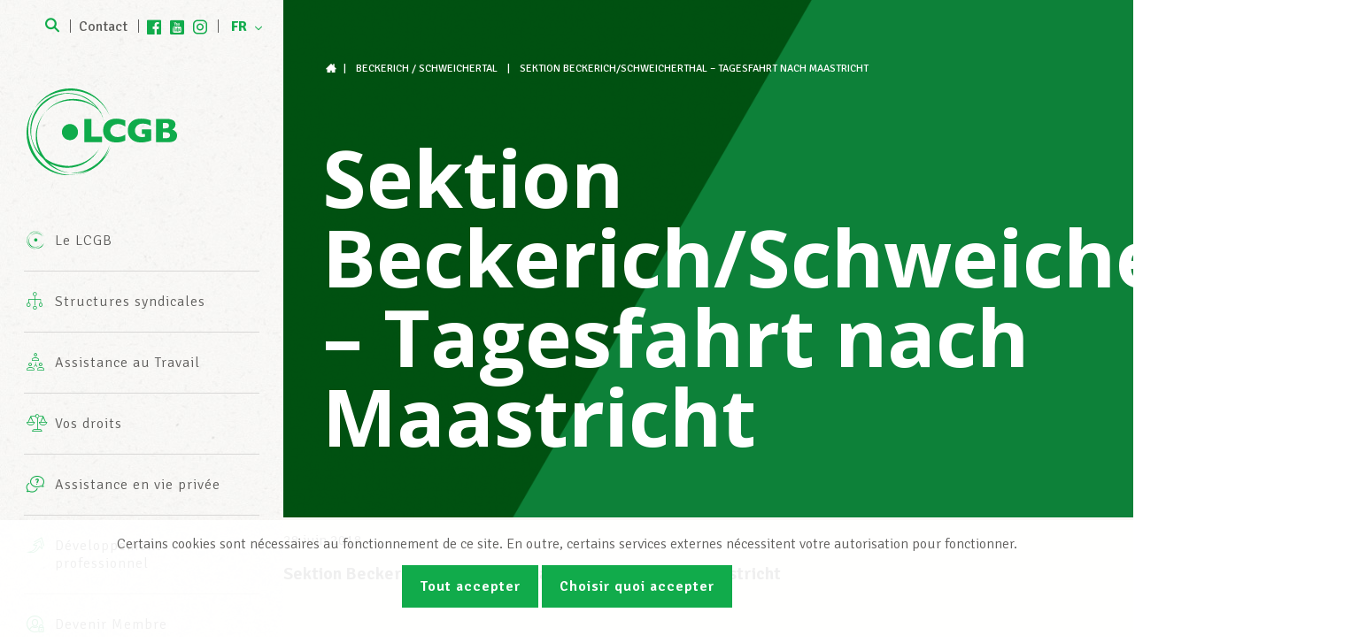

--- FILE ---
content_type: text/html; charset=UTF-8
request_url: https://lcgb.lu/fr/agenda/sektion-beckerichschweicherthal-tagesfahrt-nach-maastricht/
body_size: 8880
content:
<!doctype html>
<html lang="fr-FR" class="no-js" xmlns:og="http://ogp.me/ns#">

<head>
    <meta charset="utf-8"><meta http-equiv="X-UA-Compatible" content="IE=edge,chrome=1"><title>Sektion Beckerich/Schweicherthal - Tagesfahrt nach Maastricht - LCGB - Lëtzebuerger Chrëschtleche Gewerkschaftsbond</title><meta name="HandheldFriendly" content="True"><meta name="MobileOptimized" content="320"><meta name="viewport" content="width=device-width, initial-scale=1.0"/><meta property="og:site_name" content="LCGB &#8211; Lëtzebuerger Chrëschtleche Gewerkschaftsbond"/><meta property="og:locale" content="fr_FR"/><meta name="facebook-domain-verification" content="jlrrsegh4urt0ywpe1y0670gtp8ftt" /><meta name='robots' content='index, follow, max-image-preview:large, max-snippet:-1, max-video-preview:-1' /><link rel="canonical" href="https://lcgb.lu/fr/agenda/sektion-beckerichschweicherthal-tagesfahrt-nach-maastricht/" /><meta property="og:locale" content="fr_FR" /><meta property="og:type" content="article" /><meta property="og:title" content="Sektion Beckerich/Schweicherthal - Tagesfahrt nach Maastricht - LCGB - Lëtzebuerger Chrëschtleche Gewerkschaftsbond" /><meta property="og:url" content="https://lcgb.lu/fr/agenda/sektion-beckerichschweicherthal-tagesfahrt-nach-maastricht/" /><meta property="og:site_name" content="LCGB - Lëtzebuerger Chrëschtleche Gewerkschaftsbond" /><meta property="article:modified_time" content="2018-07-02T12:41:35+00:00" /><meta name="twitter:card" content="summary_large_image" /><script type="application/ld+json" class="yoast-schema-graph">{"@context":"https://schema.org","@graph":[{"@type":"WebPage","@id":"https://lcgb.lu/fr/agenda/sektion-beckerichschweicherthal-tagesfahrt-nach-maastricht/","url":"https://lcgb.lu/fr/agenda/sektion-beckerichschweicherthal-tagesfahrt-nach-maastricht/","name":"Sektion Beckerich/Schweicherthal - Tagesfahrt nach Maastricht - LCGB - Lëtzebuerger Chrëschtleche Gewerkschaftsbond","isPartOf":{"@id":"https://lcgb.lu/fr/#website"},"datePublished":"2018-06-28T12:21:51+00:00","dateModified":"2018-07-02T12:41:35+00:00","breadcrumb":{"@id":"https://lcgb.lu/fr/agenda/sektion-beckerichschweicherthal-tagesfahrt-nach-maastricht/#breadcrumb"},"inLanguage":"fr-FR","potentialAction":[{"@type":"ReadAction","target":[["https://lcgb.lu/fr/agenda/sektion-beckerichschweicherthal-tagesfahrt-nach-maastricht/"]]}]},{"@type":"BreadcrumbList","@id":"https://lcgb.lu/fr/agenda/sektion-beckerichschweicherthal-tagesfahrt-nach-maastricht/#breadcrumb","itemListElement":[{"@type":"ListItem","position":1,"name":"Accueil","item":"https://lcgb.lu/fr/"},{"@type":"ListItem","position":2,"name":"Sektion Beckerich/Schweicherthal &#8211; Tagesfahrt nach Maastricht"}]},{"@type":"WebSite","@id":"https://lcgb.lu/fr/#website","url":"https://lcgb.lu/fr/","name":"LCGB - Lëtzebuerger Chrëschtleche Gewerkschaftsbond","description":"","potentialAction":[{"@type":"SearchAction","target":{"@type":"EntryPoint","urlTemplate":"https://lcgb.lu/fr/?s={search_term_string}"},"query-input":{"@type":"PropertyValueSpecification","valueRequired":true,"valueName":"search_term_string"}}],"inLanguage":"fr-FR"}]}</script><link hreflang="fr" href="https://lcgb.lu/fr/agenda/sektion-beckerichschweicherthal-tagesfahrt-nach-maastricht/" rel="alternate" /><link hreflang="de" href="https://lcgb.lu/de/agenda/sektion-beckerichschweicherthal-tagesfahrt-nach-maastricht/" rel="alternate" /><link hreflang="x-default" href="https://lcgb.lu/fr/agenda/sektion-beckerichschweicherthal-tagesfahrt-nach-maastricht/" rel="alternate" />
    
    
    
    
    
        
    
    
        <link href="https://fonts.googleapis.com/css?family=Signika:300,400,600,700" rel="stylesheet">
    <link href="https://fonts.googleapis.com/css?family=Open+Sans:700" rel="stylesheet">
    
    
	<style>img:is([sizes="auto" i], [sizes^="auto," i]) { contain-intrinsic-size: 3000px 1500px }</style>
	
	
	
	
	
	
	
	
	
	
	
	


<link rel='stylesheet' id='wp-block-library-css' href='https://lcgb.lu/wp-includes/css/dist/block-library/style.min.css?ver=17' type='text/css' media='all' />
<style id='classic-theme-styles-inline-css' type='text/css'>
/*! This file is auto-generated */
.wp-block-button__link{color:#fff;background-color:#32373c;border-radius:9999px;box-shadow:none;text-decoration:none;padding:calc(.667em + 2px) calc(1.333em + 2px);font-size:1.125em}.wp-block-file__button{background:#32373c;color:#fff;text-decoration:none}
</style>
<style id='global-styles-inline-css' type='text/css'>
:root{--wp--preset--aspect-ratio--square: 1;--wp--preset--aspect-ratio--4-3: 4/3;--wp--preset--aspect-ratio--3-4: 3/4;--wp--preset--aspect-ratio--3-2: 3/2;--wp--preset--aspect-ratio--2-3: 2/3;--wp--preset--aspect-ratio--16-9: 16/9;--wp--preset--aspect-ratio--9-16: 9/16;--wp--preset--color--black: #000000;--wp--preset--color--cyan-bluish-gray: #abb8c3;--wp--preset--color--white: #ffffff;--wp--preset--color--pale-pink: #f78da7;--wp--preset--color--vivid-red: #cf2e2e;--wp--preset--color--luminous-vivid-orange: #ff6900;--wp--preset--color--luminous-vivid-amber: #fcb900;--wp--preset--color--light-green-cyan: #7bdcb5;--wp--preset--color--vivid-green-cyan: #00d084;--wp--preset--color--pale-cyan-blue: #8ed1fc;--wp--preset--color--vivid-cyan-blue: #0693e3;--wp--preset--color--vivid-purple: #9b51e0;--wp--preset--gradient--vivid-cyan-blue-to-vivid-purple: linear-gradient(135deg,rgba(6,147,227,1) 0%,rgb(155,81,224) 100%);--wp--preset--gradient--light-green-cyan-to-vivid-green-cyan: linear-gradient(135deg,rgb(122,220,180) 0%,rgb(0,208,130) 100%);--wp--preset--gradient--luminous-vivid-amber-to-luminous-vivid-orange: linear-gradient(135deg,rgba(252,185,0,1) 0%,rgba(255,105,0,1) 100%);--wp--preset--gradient--luminous-vivid-orange-to-vivid-red: linear-gradient(135deg,rgba(255,105,0,1) 0%,rgb(207,46,46) 100%);--wp--preset--gradient--very-light-gray-to-cyan-bluish-gray: linear-gradient(135deg,rgb(238,238,238) 0%,rgb(169,184,195) 100%);--wp--preset--gradient--cool-to-warm-spectrum: linear-gradient(135deg,rgb(74,234,220) 0%,rgb(151,120,209) 20%,rgb(207,42,186) 40%,rgb(238,44,130) 60%,rgb(251,105,98) 80%,rgb(254,248,76) 100%);--wp--preset--gradient--blush-light-purple: linear-gradient(135deg,rgb(255,206,236) 0%,rgb(152,150,240) 100%);--wp--preset--gradient--blush-bordeaux: linear-gradient(135deg,rgb(254,205,165) 0%,rgb(254,45,45) 50%,rgb(107,0,62) 100%);--wp--preset--gradient--luminous-dusk: linear-gradient(135deg,rgb(255,203,112) 0%,rgb(199,81,192) 50%,rgb(65,88,208) 100%);--wp--preset--gradient--pale-ocean: linear-gradient(135deg,rgb(255,245,203) 0%,rgb(182,227,212) 50%,rgb(51,167,181) 100%);--wp--preset--gradient--electric-grass: linear-gradient(135deg,rgb(202,248,128) 0%,rgb(113,206,126) 100%);--wp--preset--gradient--midnight: linear-gradient(135deg,rgb(2,3,129) 0%,rgb(40,116,252) 100%);--wp--preset--font-size--small: 13px;--wp--preset--font-size--medium: 20px;--wp--preset--font-size--large: 36px;--wp--preset--font-size--x-large: 42px;--wp--preset--spacing--20: 0.44rem;--wp--preset--spacing--30: 0.67rem;--wp--preset--spacing--40: 1rem;--wp--preset--spacing--50: 1.5rem;--wp--preset--spacing--60: 2.25rem;--wp--preset--spacing--70: 3.38rem;--wp--preset--spacing--80: 5.06rem;--wp--preset--shadow--natural: 6px 6px 9px rgba(0, 0, 0, 0.2);--wp--preset--shadow--deep: 12px 12px 50px rgba(0, 0, 0, 0.4);--wp--preset--shadow--sharp: 6px 6px 0px rgba(0, 0, 0, 0.2);--wp--preset--shadow--outlined: 6px 6px 0px -3px rgba(255, 255, 255, 1), 6px 6px rgba(0, 0, 0, 1);--wp--preset--shadow--crisp: 6px 6px 0px rgba(0, 0, 0, 1);}:where(.is-layout-flex){gap: 0.5em;}:where(.is-layout-grid){gap: 0.5em;}body .is-layout-flex{display: flex;}.is-layout-flex{flex-wrap: wrap;align-items: center;}.is-layout-flex > :is(*, div){margin: 0;}body .is-layout-grid{display: grid;}.is-layout-grid > :is(*, div){margin: 0;}:where(.wp-block-columns.is-layout-flex){gap: 2em;}:where(.wp-block-columns.is-layout-grid){gap: 2em;}:where(.wp-block-post-template.is-layout-flex){gap: 1.25em;}:where(.wp-block-post-template.is-layout-grid){gap: 1.25em;}.has-black-color{color: var(--wp--preset--color--black) !important;}.has-cyan-bluish-gray-color{color: var(--wp--preset--color--cyan-bluish-gray) !important;}.has-white-color{color: var(--wp--preset--color--white) !important;}.has-pale-pink-color{color: var(--wp--preset--color--pale-pink) !important;}.has-vivid-red-color{color: var(--wp--preset--color--vivid-red) !important;}.has-luminous-vivid-orange-color{color: var(--wp--preset--color--luminous-vivid-orange) !important;}.has-luminous-vivid-amber-color{color: var(--wp--preset--color--luminous-vivid-amber) !important;}.has-light-green-cyan-color{color: var(--wp--preset--color--light-green-cyan) !important;}.has-vivid-green-cyan-color{color: var(--wp--preset--color--vivid-green-cyan) !important;}.has-pale-cyan-blue-color{color: var(--wp--preset--color--pale-cyan-blue) !important;}.has-vivid-cyan-blue-color{color: var(--wp--preset--color--vivid-cyan-blue) !important;}.has-vivid-purple-color{color: var(--wp--preset--color--vivid-purple) !important;}.has-black-background-color{background-color: var(--wp--preset--color--black) !important;}.has-cyan-bluish-gray-background-color{background-color: var(--wp--preset--color--cyan-bluish-gray) !important;}.has-white-background-color{background-color: var(--wp--preset--color--white) !important;}.has-pale-pink-background-color{background-color: var(--wp--preset--color--pale-pink) !important;}.has-vivid-red-background-color{background-color: var(--wp--preset--color--vivid-red) !important;}.has-luminous-vivid-orange-background-color{background-color: var(--wp--preset--color--luminous-vivid-orange) !important;}.has-luminous-vivid-amber-background-color{background-color: var(--wp--preset--color--luminous-vivid-amber) !important;}.has-light-green-cyan-background-color{background-color: var(--wp--preset--color--light-green-cyan) !important;}.has-vivid-green-cyan-background-color{background-color: var(--wp--preset--color--vivid-green-cyan) !important;}.has-pale-cyan-blue-background-color{background-color: var(--wp--preset--color--pale-cyan-blue) !important;}.has-vivid-cyan-blue-background-color{background-color: var(--wp--preset--color--vivid-cyan-blue) !important;}.has-vivid-purple-background-color{background-color: var(--wp--preset--color--vivid-purple) !important;}.has-black-border-color{border-color: var(--wp--preset--color--black) !important;}.has-cyan-bluish-gray-border-color{border-color: var(--wp--preset--color--cyan-bluish-gray) !important;}.has-white-border-color{border-color: var(--wp--preset--color--white) !important;}.has-pale-pink-border-color{border-color: var(--wp--preset--color--pale-pink) !important;}.has-vivid-red-border-color{border-color: var(--wp--preset--color--vivid-red) !important;}.has-luminous-vivid-orange-border-color{border-color: var(--wp--preset--color--luminous-vivid-orange) !important;}.has-luminous-vivid-amber-border-color{border-color: var(--wp--preset--color--luminous-vivid-amber) !important;}.has-light-green-cyan-border-color{border-color: var(--wp--preset--color--light-green-cyan) !important;}.has-vivid-green-cyan-border-color{border-color: var(--wp--preset--color--vivid-green-cyan) !important;}.has-pale-cyan-blue-border-color{border-color: var(--wp--preset--color--pale-cyan-blue) !important;}.has-vivid-cyan-blue-border-color{border-color: var(--wp--preset--color--vivid-cyan-blue) !important;}.has-vivid-purple-border-color{border-color: var(--wp--preset--color--vivid-purple) !important;}.has-vivid-cyan-blue-to-vivid-purple-gradient-background{background: var(--wp--preset--gradient--vivid-cyan-blue-to-vivid-purple) !important;}.has-light-green-cyan-to-vivid-green-cyan-gradient-background{background: var(--wp--preset--gradient--light-green-cyan-to-vivid-green-cyan) !important;}.has-luminous-vivid-amber-to-luminous-vivid-orange-gradient-background{background: var(--wp--preset--gradient--luminous-vivid-amber-to-luminous-vivid-orange) !important;}.has-luminous-vivid-orange-to-vivid-red-gradient-background{background: var(--wp--preset--gradient--luminous-vivid-orange-to-vivid-red) !important;}.has-very-light-gray-to-cyan-bluish-gray-gradient-background{background: var(--wp--preset--gradient--very-light-gray-to-cyan-bluish-gray) !important;}.has-cool-to-warm-spectrum-gradient-background{background: var(--wp--preset--gradient--cool-to-warm-spectrum) !important;}.has-blush-light-purple-gradient-background{background: var(--wp--preset--gradient--blush-light-purple) !important;}.has-blush-bordeaux-gradient-background{background: var(--wp--preset--gradient--blush-bordeaux) !important;}.has-luminous-dusk-gradient-background{background: var(--wp--preset--gradient--luminous-dusk) !important;}.has-pale-ocean-gradient-background{background: var(--wp--preset--gradient--pale-ocean) !important;}.has-electric-grass-gradient-background{background: var(--wp--preset--gradient--electric-grass) !important;}.has-midnight-gradient-background{background: var(--wp--preset--gradient--midnight) !important;}.has-small-font-size{font-size: var(--wp--preset--font-size--small) !important;}.has-medium-font-size{font-size: var(--wp--preset--font-size--medium) !important;}.has-large-font-size{font-size: var(--wp--preset--font-size--large) !important;}.has-x-large-font-size{font-size: var(--wp--preset--font-size--x-large) !important;}
:where(.wp-block-post-template.is-layout-flex){gap: 1.25em;}:where(.wp-block-post-template.is-layout-grid){gap: 1.25em;}
:where(.wp-block-columns.is-layout-flex){gap: 2em;}:where(.wp-block-columns.is-layout-grid){gap: 2em;}
:root :where(.wp-block-pullquote){font-size: 1.5em;line-height: 1.6;}
</style>
<link rel='stylesheet' id='cookie-notice-css' href='https://lcgb.lu/wp-content/plugins/lightbulb-gdpr/assets/dist/main.css?ver=17' type='text/css' media='all' />
<link rel='stylesheet' id='energysaver-stylesheet-css' href='https://lcgb.lu/wp-content/themes/lcgb2017/css/style.css?ver=17' type='text/css' media='all' />

<script type="text/javascript" src="https://lcgb.lu/wp-content/plugins/lightbulb-gdpr/assets/dist/bundle.js?ver=17" id="cookie-notice-js"></script>
<script type="text/javascript" src="https://lcgb.lu/wp-content/themes/lcgb2017/js/libs/modernizr.min.js?ver=17" id="modernizr-js"></script>
<script type="text/javascript" src="https://lcgb.lu/wp-includes/js/jquery/jquery.min.js?ver=17" id="jquery-core-js"></script>
<script type="text/javascript" src="https://lcgb.lu/wp-includes/js/jquery/jquery-migrate.min.js?ver=17" id="jquery-migrate-js"></script>



<script>    if (gdprPlugin.isCookieSetForDomain('analytics.google.com')) {        (function(i,s,o,g,r,a,m){i['GoogleAnalyticsObject']=r;i[r]=i[r]||function(){        (i[r].q=i[r].q||[]).push(arguments)},i[r].l=1*new Date();a=s.createElement(o),        m=s.getElementsByTagName(o)[0];a.async=1;a.src=g;m.parentNode.insertBefore(a,m)        })(window,document,'script','https://www.google-analytics.com/analytics.js','ga');        ga('create', 'UA-64967139-1', 'auto');        ga('set', 'anonymizeIp', true);        ga('set', 'forceSSL', true);        ga('send', 'pageview');    }</script>                <script>
                    document.addEventListener('click', function(e) {
                        // See if any of the parent nodes is a link
                        for (let target = e.target; target && target !== this; target = target.parentNode) {
                                if (target.matches('a')) {
                                    if ((target.href.indexOf(location.host) === -1 && !target.classList.includes('popup-video') || target.href.match(/\.pdf$/i)) && typeof ga !== 'undefined' && ga.loaded){
                                        // If the "target" attribute is "_blank", open the link in a new tab.
                                        function newWindowCallback(){ window.open(target.href); }
                                        function normalCallback(){ document.location = target.href; }
                                        e.preventDefault();
                                        if (target.href.indexOf(location.host) === -1) {
                                            ga('send', 'event', 'outbound', 'click', target.href, {
                                                'transport': 'beacon',
                                                'hitCallback': (target.target === "_blank" ? newWindowCallback : normalCallback)
                                            });
                                        } else if (target.href.match(/\.pdf$/i)) {
                                            ga('send', 'pageview', {
                                                'page': target.href.substring(target.href.indexOf('/', 9)),
                                                'transport': 'beacon',
                                                'hitCallback': (target.target === "_blank" ? newWindowCallback : normalCallback)
                                            });
                                        }
                                    break;
                                }
                            }
                        }
                    }, false);
                </script>    <script type='text/javascript'>        if (gdprPlugin.isCookieSetForDomain('connect.facebook.net')) {        !function(f,b,e,v,n,t,s){if(f.fbq)return;n=f.fbq=function(){n.callMethod?        n.callMethod.apply(n,arguments):n.queue.push(arguments)};if(!f._fbq)f._fbq=n;        n.push=n;n.loaded=!0;n.version='2.0';n.queue=[];t=b.createElement(e);t.async=!0;        t.src=v;s=b.getElementsByTagName(e)[0];s.parentNode.insertBefore(t,s)}(window,        document,'script','https://connect.facebook.net/en_US/fbevents.js');        fbq('init', '573891893754200', [], {});        fbq('track', 'PageView', []);    }    </script>    <style>
.qtranxs_flag_fr {background-image: url(https://lcgb.lu/wp-content/plugins/qtranslate-xt/flags/fr.png); background-repeat: no-repeat;}
.qtranxs_flag_de {background-image: url(https://lcgb.lu/wp-content/plugins/qtranslate-xt/flags/de.png); background-repeat: no-repeat;}
</style>




</head>

<body class="wp-singular event-template-default single single-event postid-52841 wp-theme-lcgb2017">

<div id="container">

    <header class="header" role="banner">

        <div id="inner-header" class="clearfix">
            <button id="mobile-menu-button">
                
                

                <div id="nav-icon3">
                    <span></span>
                    <span></span>
                    <span></span>
                    <span></span>
                </div>
            </button>

            <a id="logo" href="https://lcgb.lu/fr/" rel="nofollow">
                <img class="green" src="https://lcgb.lu/wp-content/themes/lcgb2017/images/logo.svg" alt="LCGB &#8211; Lëtzebuerger Chrëschtleche Gewerkschaftsbond" width="600" height="353"/>
                <img class="white" src="https://lcgb.lu/wp-content/themes/lcgb2017/images/logo-white.svg" alt="LCGB &#8211; Lëtzebuerger Chrëschtleche Gewerkschaftsbond" width="600" height="353"/>
            </a>

                        <div id="topmenu" class="clearfix">
                <a class="search" href="/?s="><i class="icon-search"></i> <span style="display: none">Recherche</span></a>
                <a class="contact" href="https://lcgb.lu/fr/contact">Contact</a>
                                    <div class="social-icons-header">
                        <a target="_blank" class="icon-header-facebook" href="https://www.facebook.com/lcgb.lu" title="Facebook"></a><a target="_blank" class="icon-header-youtube" href="https://www.youtube.com/user/lcgblux" title="YouTube"></a><a target="_blank" class="icon-header-linkedin" href="https://www.linkedin.com/company/7068023/admin/" title="LinkedIn"></a><a target="_blank" class="icon-header-instagram" href="https://www.instagram.com/lcgb_luxembourg" title="Instagram"></a>                    </div>
                                                    <div class="language-wrapper">
                        
<ul class="language-chooser language-chooser-text qtranxs_language_chooser" id="qtranslate-chooser">
<li class="lang-fr active"><a href="https://lcgb.lu/fr/agenda/sektion-beckerichschweicherthal-tagesfahrt-nach-maastricht/" title="FR (fr)" class="qtranxs_text qtranxs_text_fr"><span>FR</span></a></li>
<li class="lang-de"><a href="https://lcgb.lu/de/agenda/sektion-beckerichschweicherthal-tagesfahrt-nach-maastricht/" title="DE (de)" class="qtranxs_text qtranxs_text_de"><span>DE</span></a></li>
</ul><div class="qtranxs_widget_end"></div>
                    </div>
                            </div>

                        <nav role="navigation">
                <div class="sites-nav-container">
                    <div class="nav sites-nav clearfix">
                        <ul>
                            <li><a class="active" href="https://lcgb.lu/fr/">LCGB.lu</a></li>
                            <li><a class="" href="https://frontaliersfrancais.lu/">Frontaliers Français</a></li>
                            <li><a class="" href="https://deutschegrenzgaenger.lu/">Deutsche Grenzgänger</a></li>

                                                            <li><a class="" href="https://frontaliersbelges.lu/">Frontaliers Belges</a></li>
                                                    </ul>
                    </div>
                </div>
                <div class="nav top-nav clearfix"><ul><li class="page_item page-item-6 page_item_has_children"><a href="https://lcgb.lu/fr/le-lcgb/">Le LCGB</a><ul class='children'><li class="page_item page-item-57017"><a href="https://lcgb.lu/fr/le-lcgb/parcours-professionnel-lcgb/">Rejoignez notre équipe</a></li><li class="page_item page-item-14"><a href="https://lcgb.lu/fr/le-lcgb/statuts/">Statuts LCGB &amp; LUXMILL Mutuelle</a></li><li class="page_item page-item-13"><a href="https://lcgb.lu/fr/le-lcgb/mission/">Mission</a></li><li class="page_item page-item-15"><a href="https://lcgb.lu/fr/le-lcgb/cooperations-internationales/">Coopérations internationales</a></li><li class="page_item page-item-69124"><a href="https://lcgb.lu/fr/le-lcgb/les-valeurs-et-engagements-du-lcgb/">Les valeurs et engagements du LCGB</a></li><li class="page_item page-item-12"><a href="https://lcgb.lu/fr/le-lcgb/charte/">Charte</a></li><li class="page_item page-item-17"><a href="https://lcgb.lu/fr/le-lcgb/bureaux-info-center/">Bureaux INFO-CENTER</a></li><li class="page_item page-item-18 page_item_has_children"><a href="https://lcgb.lu/fr/le-lcgb/lequipe-lcgb/">L’équipe LCGB</a><ul class='children'><li class="page_item page-item-115"><a href="https://lcgb.lu/fr/le-lcgb/lequipe-lcgb/comite-executif/">Comité exécutif</a></li><li class="page_item page-item-116"><a href="https://lcgb.lu/fr/le-lcgb/lequipe-lcgb/chambre-des-salaries/">Chambre des salariés</a></li><li class="page_item page-item-117"><a href="https://lcgb.lu/fr/le-lcgb/lequipe-lcgb/sur-le-terrain/">Sur le terrain</a></li><li class="page_item page-item-118"><a href="https://lcgb.lu/fr/le-lcgb/lequipe-lcgb/a-votre-ecoute/">À votre écoute</a></li><li class="page_item page-item-119"><a href="https://lcgb.lu/fr/le-lcgb/lequipe-lcgb/administration/">Administration</a></li></ul></li></ul></li><li class="page_item page-item-16"><a href="https://lcgb.lu/fr/structures-syndicales/">Structures syndicales</a></li><li class="page_item page-item-7 page_item_has_children"><a href="https://lcgb.lu/fr/assistance-au-travail/">Assistance au Travail</a><ul class='children'><li class="page_item page-item-19"><a href="https://lcgb.lu/fr/assistance-au-travail/dans-lentreprise/">Dans l’entreprise</a></li><li class="page_item page-item-21"><a href="https://lcgb.lu/fr/assistance-au-travail/droit-du-travail-droit-social/">Droit du travail &amp; droit social</a></li><li class="page_item page-item-22"><a href="https://lcgb.lu/fr/assistance-au-travail/assistance-juridique-gratuite/">Assistance juridique gratuite</a></li><li class="page_item page-item-23"><a href="https://lcgb.lu/fr/assistance-au-travail/protections-professionnelles-complementaires/">Protections professionnelles</a></li><li class="page_item page-item-542"><a href="https://lcgb.lu/fr/assistance-au-travail/contact/">Contact</a></li><li class="page_item page-item-72534"><a href="https://lcgb.lu/fr/assistance-au-travail/tonlcgb/">Découvre TonLCGB</a></li></ul></li><li class="page_item page-item-20"><a href="https://lcgb.lu/fr/un-apercu-de-vos-droits/">Vos droits</a></li><li class="page_item page-item-8 page_item_has_children"><a href="https://lcgb.lu/fr/assistance-en-vie-privee/">Assistance en vie privée</a><ul class='children'><li class="page_item page-item-25"><a href="https://lcgb.lu/fr/assistance-en-vie-privee/procedures-administratives/">Procédures administratives</a></li><li class="page_item page-item-51714"><a href="https://lcgb.lu/fr/assistance-en-vie-privee/services-fiscaux-du-lcgb/">Services fiscaux du LCGB</a></li><li class="page_item page-item-26"><a href="https://lcgb.lu/fr/assistance-en-vie-privee/services-senior-plus/">Service Senior Plus</a></li><li class="page_item page-item-27"><a href="https://lcgb.lu/fr/assistance-en-vie-privee/assistance-juridique-en-vie-privee/">Assistance juridique en vie privée</a></li><li class="page_item page-item-29"><a href="https://lcgb.lu/fr/assistance-en-vie-privee/prestations-complementaires/">Prestations complémentaires</a></li><li class="page_item page-item-67277"><a href="https://lcgb.lu/fr/assistance-en-vie-privee/harmonie-mutuelle/">Harmonie Mutuelle</a></li><li class="page_item page-item-64047"><a href="https://lcgb.lu/fr/assistance-en-vie-privee/assurance-axa/">Assurance AXA</a></li><li class="page_item page-item-31"><a href="https://lcgb.lu/fr/assistance-en-vie-privee/contact/">Contact</a></li></ul></li><li class="page_item page-item-9 page_item_has_children"><a href="https://lcgb.lu/fr/developpement-professionnel/">Développement professionnel</a><ul class='children'><li class="page_item page-item-32"><a href="https://lcgb.lu/fr/developpement-professionnel/formations/">Formations</a></li><li class="page_item page-item-33"><a href="https://lcgb.lu/fr/developpement-professionnel/coaching-individuel/">Coaching individuel</a></li><li class="page_item page-item-34"><a href="https://lcgb.lu/fr/developpement-professionnel/simulation-dentretien-dembauche/">Simulation entretien d&#8217;embauche</a></li><li class="page_item page-item-35"><a href="https://lcgb.lu/fr/developpement-professionnel/bilan-de-competences/">Bilan de compétences</a></li><li class="page_item page-item-36"><a href="https://lcgb.lu/fr/developpement-professionnel/contact/">Contact</a></li></ul></li><li class="page_item page-item-10 page_item_has_children"><a href="https://lcgb.lu/fr/devenir-membre/">Devenir Membre</a><ul class='children'><li class="page_item page-item-37"><a href="https://lcgb.lu/fr/devenir-membre/devenez-membre-aujourdhui/">Devenez membre LCGB</a></li><li class="page_item page-item-57732"><a href="https://lcgb.lu/fr/devenir-membre/devenez-membre-lcgb-sesf-banques-assurances/">Devenez membre LCGB-SESF (Banques &amp; assurances)</a></li><li class="page_item page-item-50035"><a href="https://lcgb.lu/fr/devenir-membre/cotisations/">Cotisations &amp; avantages</a></li></ul></li><li class="page_item page-item-11 page_item_has_children"><a href="https://lcgb.lu/fr/actualites/">Actualités</a><ul class='children'><li class="page_item page-item-111"><a href="https://lcgb.lu/fr/actualites/agenda/">Agenda</a></li><li class="page_item page-item-39 current_page_parent"><a href="https://lcgb.lu/fr/actualites/news/">News</a></li><li class="page_item page-item-40"><a href="https://lcgb.lu/fr/actualites/dossiers-politiques/">Grands dossiers politiques</a></li><li class="page_item page-item-42"><a href="https://lcgb.lu/fr/actualites/publications/">Publications</a></li><li class="page_item page-item-43 page_item_has_children"><a href="https://lcgb.lu/fr/actualites/soziale-fortschrett/">Soziale Fortschrëtt</a><ul class='children'><li class="page_item page-item-80365"><a href="https://lcgb.lu/fr/actualites/soziale-fortschrett/soziale-fortschrett-online/">Soziale Fortschrëtt digitale</a></li></ul></li><li class="page_item page-item-41"><a href="https://lcgb.lu/fr/actualites/photos/">Photos</a></li><li class="page_item page-item-44"><a href="https://lcgb.lu/fr/actualites/videos/">Vidéos</a></li></ul></li></ul></div>            </nav>
            <div id="inactive-zone"></div>

                                    
        </div>
    </header>

    <div id="content">

                <header class="article-header" id=""
        style="background-color: #0d8139; background-image: url('https://lcgb.lu/wp-content/themes/lcgb2017/images/green-surface.png')">
    <div class="breadcrumbs" typeof="BreadcrumbList" vocab="http://schema.org/">
        
<span property="itemListElement" typeof="ListItem"><a property="item" typeof="WebPage" title="Go to LCGB - Lëtzebuerger Chrëschtleche Gewerkschaftsbond." href="https://lcgb.lu/fr" class="home"><i class="icon-home"></i><span property="name">LCGB - Lëtzebuerger Chrëschtleche Gewerkschaftsbond</span></a><meta property="position" content="1"></span> | <span property="itemListElement" typeof="ListItem"><a property="item" typeof="WebPage" title="Go to the Beckerich / Schweichertal tag archives." href="https://lcgb.lu/fr/tag/beckerich-schweichertal/?post_type=event" class="taxonomy post_tag"><span property="name">Beckerich / Schweichertal</span></a><meta property="position" content="2"></span> | <span property="itemListElement" typeof="ListItem"><span property="name">Sektion Beckerich/Schweicherthal &#8211; Tagesfahrt nach Maastricht</span><meta property="position" content="3"></span>    </div>
            <h1 class="page-title" itemprop="headline">Sektion Beckerich/Schweicherthal &#8211; Tagesfahrt nach Maastricht</h1>
    
</header>

        <div id="inner-content" class="wrap clearfix">

            <div id="main" class="clearfix" role="main">

                
<article id="post-52841" class="clearfix post-52841 event type-event status-publish hentry tag-beckerich-schweichertal event_cat-divers" itemscope itemtype="http://schema.org/NewsArticle">

    <header class="single-article-header">
        <p class="post-meta">
            <time class="updated">28 juin 2018</time>
            </p>
        <h2 itemprop="headline">Sektion Beckerich/Schweicherthal &#8211; Tagesfahrt nach Maastricht</h2>
    </header>

    <section class="entry-content clearfix" itemprop="articleBody">
                
                    <a class="back-button" href="https://lcgb.lu/fr/actualites/news/"><i class="icon-arrow-left"></i>Retourner vers la liste</a>
            </section>

</article>                
            </div>

            <aside id="sidebar1" class="sidebar clearfix" role="complementary">

    
</aside>
        </div>

    </div>

<div id="quick-links" class="clearfix">
            <a href="https://lcgb.lu/fr/actualites/photos/"><h2>Photos</h2></a>
            <a href="https://lcgb.lu/fr/actualites/videos/"><h2>Vidéos</h2></a>
            <a href="https://lcgb.lu/fr/actualites/publications/"><h2>Publications</h2></a>
    </div>
<footer class="footer" role="contentinfo">
    <div id="inner-footer" class="wrap clearfix">
        <div class="footer-newsletter">
    <div class="footer-newsletter__title">Abonnez la newsletter Spotlight du LCGB</div>
    <a href="https://lcgb.lu/fr/newsletter/"
       class="button green big footer-newsletter__button">
        Je veux m'inscrire
        <i class="icon-arrow-right"></i>
    </a>
</div>
        <div class="logo footer-logo">
            <img src="https://lcgb.lu/wp-content/themes/lcgb2017/images/logo.svg" alt="LCGB &#8211; Lëtzebuerger Chrëschtleche Gewerkschaftsbond" width="600" height="353"/>
        </div>
                <nav role="navigation">
            <ul id="menu-footer-menu" class="footer-nav clearfix"><li id="menu-item-58" class="menu-item menu-item-type-post_type menu-item-object-page menu-item-has-children menu-item-58"><a href="https://lcgb.lu/fr/le-lcgb/">Le LCGB</a>
<ul class="sub-menu">
	<li id="menu-item-59" class="menu-item menu-item-type-post_type menu-item-object-page menu-item-59"><a href="https://lcgb.lu/fr/le-lcgb/charte/">Charte</a></li>
	<li id="menu-item-60" class="menu-item menu-item-type-post_type menu-item-object-page menu-item-60"><a href="https://lcgb.lu/fr/le-lcgb/mission/">Mission</a></li>
	<li id="menu-item-61" class="menu-item menu-item-type-post_type menu-item-object-page menu-item-61"><a href="https://lcgb.lu/fr/le-lcgb/statuts/">Statuts LCGB &#038; LUXMILL Mutuelle</a></li>
	<li id="menu-item-63" class="menu-item menu-item-type-post_type menu-item-object-page menu-item-63"><a href="https://lcgb.lu/fr/le-lcgb/lequipe-lcgb/">L’équipe LCGB</a></li>
</ul>
</li>
<li id="menu-item-68" class="menu-item menu-item-type-custom menu-item-object-custom menu-item-has-children menu-item-68"><a href="#">Nos services</a>
<ul class="sub-menu">
	<li id="menu-item-64" class="menu-item menu-item-type-post_type menu-item-object-page menu-item-64"><a href="https://lcgb.lu/fr/assistance-au-travail/droit-du-travail-droit-social/">Droit du travail &#038; droit social</a></li>
	<li id="menu-item-65" class="menu-item menu-item-type-post_type menu-item-object-page menu-item-65"><a href="https://lcgb.lu/fr/assistance-au-travail/assistance-juridique-gratuite/">Assistance juridique gratuite</a></li>
	<li id="menu-item-66" class="menu-item menu-item-type-post_type menu-item-object-page menu-item-66"><a href="https://lcgb.lu/fr/assistance-au-travail/protections-professionnelles-complementaires/">Protections professionnelles</a></li>
	<li id="menu-item-67" class="menu-item menu-item-type-post_type menu-item-object-page menu-item-67"><a href="https://lcgb.lu/fr/developpement-professionnel/coaching-individuel/">Coaching individuel</a></li>
</ul>
</li>
<li id="menu-item-69" class="menu-item menu-item-type-custom menu-item-object-custom menu-item-has-children menu-item-69"><a href="#">Info-Center</a>
<ul class="sub-menu">
	<li id="menu-item-62" class="menu-item menu-item-type-post_type menu-item-object-page menu-item-62"><a href="https://lcgb.lu/fr/le-lcgb/bureaux-info-center/">Bureaux INFO-CENTER</a></li>
</ul>
</li>
</ul>        </nav>
        <div class="contact">
            <strong>Contact</strong>
            <div class="phone">
                <i class="icon-phone"></i>
                +352 49 94 24 - 222
            </div>
            <div class="fax">
                <i class="icon-fax"></i>
                +352 49 94 24 - 249
            </div>
            <div class="email">
                <a href="mailto:infocenter@lcgb.lu">
                    <i class="icon-mail"></i>
                    infocenter@lcgb.lu
                </a>
            </div>
        </div>
        <div class="logos clearfix">
                    </div>
    </div>
</footer>
<footer class="bottom-footer">
    <div class="wrap clearfix">
        <ul id="menu-bottom-menu" class="bottom-nav clearfix"><li id="menu-item-76" class="menu-item menu-item-type-post_type menu-item-object-page menu-item-76"><a href="https://lcgb.lu/fr/mentions-legales/">Mentions légales</a></li>
<li id="menu-item-75" class="menu-item menu-item-type-post_type menu-item-object-page menu-item-75"><a href="https://lcgb.lu/fr/conditions-generales/">Conditions générales</a></li>
<li id="menu-item-63971" class="menu-item menu-item-type-custom menu-item-object-custom menu-item-63971"><a rel="cookie-notice-redisplay" href="#" id="cookie-notice-redisplay">Gestion des cookies</a></li>
</ul>        <div class="social-icons">
            <a target="_blank" class="icon-facebook" href="https://www.facebook.com/lcgb.lu" title="Facebook"></a><a target="_blank" class="icon-youtube" href="https://www.youtube.com/user/lcgblux" title="YouTube"></a><a target="_blank" class="icon-linkedin" href="https://www.linkedin.com/company/7068023/admin/" title="LinkedIn"></a><a target="_blank" class="icon-instagram" href="https://www.instagram.com/lcgb_luxembourg" title="Instagram"></a>        </div>
    </div>
</footer>
</div>
<script type="speculationrules">
{"prefetch":[{"source":"document","where":{"and":[{"href_matches":"\/fr\/*"},{"not":{"href_matches":["\/wp-*.php","\/wp-admin\/*","\/files\/*","\/wp-content\/*","\/wp-content\/plugins\/*","\/wp-content\/themes\/lcgb2017\/*","\/fr\/*\\?(.+)"]}},{"not":{"selector_matches":"a[rel~=\"nofollow\"]"}},{"not":{"selector_matches":".no-prefetch, .no-prefetch a"}}]},"eagerness":"conservative"}]}
</script>
        <div id="cookie-notice">
            <div class="cookie-notice-container">
                <p>
                    Certains cookies sont nécessaires au fonctionnement de ce site. En outre, certains services externes nécessitent votre autorisation pour fonctionner.                </p>
                <div id="cookie-notice-details" class="is-hidden">

                    <div class="wrapper">
                        <fieldset><legend>Cookies requis</legend><label class="required"><input type="checkbox" checked disabled> Cookies d'identification (login), etc<span></span></label></fieldset><fieldset><legend>Statistiques</legend><label><input class="cookie-notice-selection" type="checkbox" data-cookie="GDPR_OK_analytics_google_com" data-domain="analytics.google.com"> Google Analytics<span></span></label></fieldset><fieldset><legend>Services externes</legend><label><input class="cookie-notice-selection" type="checkbox" data-cookie="GDPR_OK_youtube_com" data-domain="youtube.com"> YouTube<span></span></label><label><input class="cookie-notice-selection" type="checkbox" data-cookie="GDPR_OK_connect_facebook_net" data-domain="connect.facebook.net"> Facebook<span></span></label></fieldset>                    </div>

                    <button type="submit" class="button" id="cookie-notice-accept-selection">Sauvegarder la sélection</button>                </div>
                <div id="cookie-notice-buttons">
                    <button id="cookie-notice-accept" class="button">Tout accepter</button>
                    <button id="cookie-notice-choose" class="button">Choisir quoi accepter</button>
                                    </div>
            </div>
        </div>
        <noscript>
            <style>
                #cookie-notice {
                    display: block;
                }
            </style>
        </noscript>
                        <div id='fb-root'></div>
                <script>
                if (gdprPlugin.isCookieSetForDomain('connect.facebook.net')) {
                      function initMessenger(d, s, id) {
                        var js, fjs = d.getElementsByTagName(s)[0];
                        js = d.createElement(s); js.id = id;
                        js.src = 'https://connect.facebook.net/fr_FR/sdk/xfbml.customerchat.js#xfbml=1&version=v6.0&autoLogAppEvents=1';
                        fjs.parentNode.insertBefore(js, fjs);
                      }
                      initMessenger(document, 'script', 'facebook-jssdk');
                }
                </script>
                <div class='fb-customerchat'
                  attribution='wordpress'
                  attribution_version='1.8'
                  page_id='275080130713'
                >
                </div><script type="text/javascript" src="https://lcgb.lu/wp-content/themes/lcgb2017/js/libs/progressbar.min.js?ver=17" id="progressbar-js"></script>
<script type="text/javascript" src="https://lcgb.lu/wp-content/themes/lcgb2017/js/libs/jQuery.bxslider/jquery.bxslider.js?ver=17" id="jquery-bxslider-js"></script>
<script type="text/javascript" src="https://lcgb.lu/wp-content/themes/lcgb2017/js/libs/jquery.menu-aim.js?ver=17" id="jquery-menu-aim-js"></script>
<script type="text/javascript" src="https://lcgb.lu/wp-content/themes/lcgb2017/js/menu.js?ver=17" id="energysaver-menu-js-js"></script>
<script type="text/javascript" src="https://lcgb.lu/wp-content/themes/lcgb2017/js/infocenters.js?ver=17" id="energysaver-infocenters-js-js"></script>
<script type="text/javascript" src="https://lcgb.lu/wp-content/themes/lcgb2017/js/scripts.js?ver=17" id="energysaver-js-js"></script>
<script type="text/javascript" src="https://lcgb.lu/wp-content/themes/lcgb2017/js/libs/jquery.magnific-popup.min.js?ver=17" id="jquery-magnific-popup-js"></script>
<script type="text/javascript" src="https://lcgb.lu/wp-content/themes/lcgb2017/js/libs/jquery.circletimer.js?ver=17" id="jquery-circletimer-js"></script>
<script type="text/javascript" src="https://lcgb.lu/wp-content/themes/lcgb2017/js/libs/vue.js?ver=17" id="vue-js-js"></script>
<script type="text/javascript" src="https://lcgb.lu/wp-content/themes/lcgb2017/js/elections.js?ver=17" id="elections-js"></script>
</body>
</html>

--- FILE ---
content_type: text/css
request_url: https://lcgb.lu/wp-content/themes/lcgb2017/css/style.css?ver=17
body_size: 22357
content:
/*! normalize.css v2.1.3 | MIT License | git.io/normalize */
article,aside,details,figcaption,figure,footer,header,main,nav,section,summary{display:block}
audio,canvas,video{display:inline-block}
audio:not([controls]){display:none;height:0}
[hidden],template{display:none}
html{font-family:sans-serif;-ms-text-size-adjust:100%;-webkit-text-size-adjust:100%}
body{margin:0}
a{background:0 0}
a:focus{outline:thin dotted}
a:active,a:hover{outline:0}
h1{font-size:2em;margin:.67em 0}
abbr[title]{border-bottom:1px dotted}
b,strong{font-weight:700}
dfn{font-style:italic}
hr{-moz-box-sizing:content-box;box-sizing:content-box;height:0}
mark{background:#ff0;color:#000}
code,kbd,pre,samp{font-family:monospace,serif;font-size:1em}
pre{white-space:pre-wrap}
q{quotes:"\201C" "\201D" "\2018" "\2019"}
small{font-size:80%}
sub,sup{font-size:75%;line-height:0;position:relative;vertical-align:baseline}
sup{top:-.5em}
sub{bottom:-.25em}
img{border:0}
svg:not(:root){overflow:hidden}
figure{margin:0}
fieldset{border:1px solid silver;margin:0 2px;padding:.35em .625em .75em}
legend{border:0;padding:0}
button,input,select,textarea{font-family:inherit;font-size:100%;margin:0}
button,input{line-height:normal}
button,select{text-transform:none}
button,html input[type=button],input[type=reset],input[type=submit]{-webkit-appearance:button;cursor:pointer}
button[disabled],html input[disabled]{cursor:default}
input[type=checkbox],input[type=radio]{box-sizing:border-box;padding:0}
input[type=search]{-webkit-appearance:textfield;-moz-box-sizing:border-box;-webkit-box-sizing:border-box;box-sizing:border-box}
input[type=search]::-webkit-search-cancel-button,input[type=search]::-webkit-search-decoration{-webkit-appearance:none}
button::-moz-focus-inner,input::-moz-focus-inner{border:0;padding:0}
textarea{overflow:auto;vertical-align:top}
table{border-collapse:collapse;border-spacing:0}
ol,ul{margin:0;padding:0}
input[type=number]::-webkit-inner-spin-button,input[type=number]::-webkit-outer-spin-button{-webkit-appearance:none;margin:0}
input[type=number]{-moz-appearance:textfield}
input::-ms-clear{display:none}
.clearfix{zoom:1}
.clearfix:after,.clearfix:before{content:"";display:table}
.clearfix:after{clear:both}
*{-webkit-box-sizing:border-box;-moz-box-sizing:border-box;box-sizing:border-box}
.image-replacement{text-indent:100%;white-space:nowrap;overflow:hidden}
.centerVertically{display:-webkit-box;display:-ms-flexbox;display:flex;-webkit-box-pack:center;-ms-flex-pack:center;justify-content:center;-webkit-box-orient:vertical;-webkit-box-direction:normal;-ms-flex-direction:column;flex-direction:column}
.slider{display:block;list-style:none;margin:0}
.slider li{display:block;position:relative}
.gform_wrapper ul.gform_fields{margin:0!important;list-style-type:none}
.gform_wrapper form li,.gform_wrapper li{margin-left:0!important;list-style:none!important;overflow:visible}
.gform_validation_container,.gform_wrapper .gform_validation_container,body .gform_wrapper .gform_body ul.gform_fields li.gfield.gform_validation_container,body .gform_wrapper li.gform_validation_container,body .gform_wrapper ul.gform_fields li.gfield.gform_validation_container{display:none!important;position:absolute!important;left:-9000px}
.gform_wrapper .gfield input{width:100%}
.gform_wrapper .gform_footer button{width:100%}
.gfield_visibility_hidden{position:absolute;visibility:hidden}
body,html{min-height:100%}
body{font-family:Signika,sans-serif;font-size:100%;color:#5f5e5c;font-weight:300;-webkit-font-smoothing:antialiased}
::selection{background:#11ab4b;color:#fff}
::-moz-selection{background:#11ab4b;color:#fff}
.visible-phone{display:block}
.visible-tablet{display:none}
.visible-desktop{display:none}
.hidden-phone{display:none}
.hidden-tablet{display:block}
.hidden-desktop{display:block}
a,a:visited{text-decoration:none;color:#11ab4b;-webkit-transition:all .2s ease-in-out;transition:all .2s ease-in-out}
a:focus,a:hover,a:visited:focus,a:visited:hover{color:#0d8139}
a:link,a:visited:link{-webkit-tap-highlight-color:#0d8139}
h1,h2,h3,h4,h5{font-family:Signika,sans-serif;text-rendering:optimizelegibility;margin:0;font-weight:400}
h1 a,h2 a,h3 a,h4 a,h5 a{text-decoration:none}
h1{font-size:2.5em;line-height:1.333em}
h2{font-size:20px;line-height:24px;font-weight:600}
h3{font-size:1.125em}
h4{font-size:1.1em}
h5{font-size:.846em;line-height:2.09em}
nav div.nav ul,nav ul.nav{list-style:none}
nav div.nav ul li a,nav ul.nav li a{display:block;text-decoration:none;padding:10px 10px}
nav div.nav ul li ul.children li a,nav div.nav ul li ul.sub-menu li a,nav ul.nav li ul.children li a,nav ul.nav li ul.sub-menu li a{padding-left:30px}
.entry-content img{margin:0;max-width:100%;height:auto}
.entry-content object,.entry-content video{max-width:100%;height:auto}
.entry-content pre{background:#eee;border:1px solid #cecece;padding:10px}
.wp-caption{max-width:100%;background:#eee;padding:5px}
.wp-caption img{max-width:100%;margin-bottom:0;width:100%}
.wp-caption p.wp-caption-text{font-size:.85em;margin:4px 0 7px;text-align:center}
article.post .image{height:100px}
article.post h2{color:#11ab4b}
article.post a.excerpt-read-more{color:#11ab4b}
.page-navigation{text-align:center}
.energysaver_page_navi{padding:25px 0 35px 0}
.energysaver_page_navi li{list-style:none;display:inline-block;margin:0 7px;border-radius:50%;color:#11ab4b}
.energysaver_page_navi li a{display:block;text-decoration:none;position:relative}
.energysaver_page_navi li a:focus,.energysaver_page_navi li a:hover{color:#0c7d37;text-decoration:underline}
.energysaver_page_navi li.pagenavi-first-page-link{margin-right:10px}
.energysaver_page_navi li.pagenavi-last-page-link{margin-left:10px}
.energysaver_page_navi li.pagenavi-next-link a,.energysaver_page_navi li.pagenavi-prev-link a{position:relative;width:20px;height:20px;display:inline-block}
.energysaver_page_navi li.pagenavi-next-link a:before,.energysaver_page_navi li.pagenavi-prev-link a:before{left:0;top:7px}
.energysaver_page_navi li.pagenavi-next-link a:before{content:"\e910";display:block;font-family:lcgb;position:absolute}
.energysaver_page_navi li.pagenavi-prev-link a:before{content:"\e918";display:block;font-family:lcgb;position:absolute}
.energysaver_page_navi li.pagenavi-current{border:1px solid #11ab4b;position:relative;font-weight:600;min-width:32px;min-height:30px;line-height:30px}
.energysaver_page_navi li.pagenavi-next-link a,.energysaver_page_navi li.pagenavi-prev-link a{padding:0}
footer.footer{background:#343434;clear:both}
footer.footer #inner-footer{padding:40px 20px 50px 20px}
footer.footer #inner-footer .logo{margin-top:-10px}
footer.footer #inner-footer .footer-logo{display:none}
footer.footer #inner-footer .gform_wrapper{zoom:1;margin-bottom:45px}
footer.footer #inner-footer .gform_wrapper:after,footer.footer #inner-footer .gform_wrapper:before{content:"";display:table}
footer.footer #inner-footer .gform_wrapper:after{clear:both}
footer.footer #inner-footer .gform_wrapper .gform_heading{font-size:12px;color:#11ab4b;margin-bottom:20px}
footer.footer #inner-footer .gform_wrapper .gform_body{width:100%}
footer.footer #inner-footer .gform_wrapper .gform_body .gfield label{display:none}
footer.footer #inner-footer .gform_wrapper .gform_body .gfield input{background:0 0;border:0;border-bottom:1px solid rgba(17,171,75,.5);font-size:16px;font-weight:300;color:#d8d7d6;padding-bottom:8px;margin-bottom:10px;outline:0}
footer.footer #inner-footer .gform_wrapper .gform_footer{width:100%}
footer.footer #inner-footer .gform_wrapper .gform_footer button{border:0;color:#fff;background:#11ab4b;outline:0;-webkit-transition:all .2s ease-in-out;transition:all .2s ease-in-out}
footer.footer #inner-footer .gform_wrapper .gform_footer button:hover{background:#40bb6f}
footer.footer #inner-footer .gforms_confirmation_message{height:70px;color:#fff}
footer.footer #inner-footer nav{display:none}
footer.footer #inner-footer nav ul.footer-nav{list-style:none;margin:0}
footer.footer #inner-footer nav ul.footer-nav>li a{color:#11ab4b;font-size:16px;font-weight:600;margin-bottom:16px;display:inline-block}
footer.footer #inner-footer nav ul.footer-nav>li ul{list-style:none;margin:0}
footer.footer #inner-footer nav ul.footer-nav>li ul li a{color:rgba(216,215,214,.65);margin-bottom:5px;font-size:13px;font-weight:300;-webkit-transition:all .2s ease-in-out;transition:all .2s ease-in-out}
footer.footer #inner-footer nav ul.footer-nav>li ul li a:hover{color:#11ab4b}
footer.footer #inner-footer .contact{color:#11ab4b;font-size:16px;font-weight:400;margin-bottom:16px;display:inline-block}
footer.footer #inner-footer .contact .email,footer.footer #inner-footer .contact .fax,footer.footer #inner-footer .contact .phone{padding-left:26px;position:relative;margin-bottom:4px;color:rgba(216,215,214,.65);font-size:13px}
footer.footer #inner-footer .contact .email i,footer.footer #inner-footer .contact .fax i,footer.footer #inner-footer .contact .phone i{color:#11ab4b;position:absolute;top:2px}
footer.footer #inner-footer .contact .phone{font-size:22px;font-weight:300;padding-bottom:8px;margin-bottom:10px;padding-top:12px}
footer.footer #inner-footer .contact .phone i{font-size:20px;left:-2px;top:17px}
footer.footer #inner-footer .contact .phone:before{content:"";display:block;height:1px;left:0;right:60px;background:rgba(216,215,214,.35);bottom:0;position:absolute}
footer.footer #inner-footer .contact .email i,footer.footer #inner-footer .contact .fax i{left:3px}
footer.footer #inner-footer .logos{margin-top:25px}
footer.footer #inner-footer .logos .left,footer.footer #inner-footer .logos .right{width:48%;float:left;text-align:right;max-width:140px}
footer.footer #inner-footer .logos .left img,footer.footer #inner-footer .logos .right img{width:100%;height:auto}
footer.footer #inner-footer .logos .right{float:right}
footer.footer #inner-footer .logos .right img{width:81px;height:auto}
.footer-newsletter{display:flex;align-items:center;flex-wrap:wrap;margin-bottom:40px;row-gap:15px}
.footer-newsletter__title{color:#fff;font-size:25px;font-weight:600;margin:0 40px 0 0}
.footer-newsletter__button{max-width:315px;text-align:center}
footer.bottom-footer{background:#000;padding:10px 20px 20px 20px}
footer.bottom-footer a{color:rgba(216,215,214,.65);font-size:13px;font-weight:400;-webkit-transition:all .2s ease-in-out;transition:all .2s ease-in-out}
footer.bottom-footer a:hover{color:#11ab4b}
footer.bottom-footer #menu-bottom-menu li{display:inline-block;line-height:46px;height:46px;padding-right:10px;margin-right:10px;position:relative}
footer.bottom-footer #menu-bottom-menu li:after{position:absolute;right:0;top:17px;height:14px;background:rgba(216,215,214,.65);content:"";display:block;width:1px}
footer.bottom-footer #menu-bottom-menu li:last-child:after{display:none}
footer.bottom-footer .social-icons{padding:10px 0}
footer.bottom-footer .social-icons a{width:24px;height:24px;line-height:24px;margin-left:10px}
.social-icons [class*=" icon-"],.social-icons [class^=icon-]{display:inline-block;width:30px;height:30px;line-height:30px;border-radius:30px;text-decoration:none;text-align:center;background:#11ab4b;color:#000;-webkit-transition:all .2s ease-in-out;transition:all .2s ease-in-out}
.social-icons [class*=" icon-"]:hover,.social-icons [class^=icon-]:hover{color:#fff}
.social-icons .icon-facebook:hover{background:#3b5998}
.social-icons .icon-twitter:hover{background:#00aced}
.social-icons .icon-googleplus:hover{background:#dd4b39}
.social-icons .icon-linkedin:hover{background:#007bb6}
.social-icons .icon-youtube:hover{background:#b00}
.button,.button:visited{border:0;letter-spacing:1px;font-weight:600;padding:10px 34px 9px 14px;position:relative;display:inline-block;text-decoration:none;cursor:pointer;font-size:14px;-webkit-transition:all .2s ease-in-out;transition:all .2s ease-in-out}
.button i,.button:visited i{position:absolute;top:8px;right:6px;font-size:20px}
.button.big,.button:visited.big{width:100%;display:block}
.button.big:after,.button:visited.big:after{content:"";display:block;width:1px;background:#fff;opacity:.8;position:absolute;right:50px;top:10px;bottom:10px}
.button.white,.button:visited.white{background:#fff;color:#11ab4b;-webkit-transition:all .2s ease-in-out;transition:all .2s ease-in-out}
.button.white:hover,.button:visited.white:hover{background:#11ab4b;color:#fff}
.button.green,.button:visited.green{background:#11ab4b;color:#fff;-webkit-transition:all .2s ease-in-out;transition:all .2s ease-in-out}
.button.green:hover,.button:visited.green:hover{background:#fff;color:#11ab4b}
.button.green2,.button:visited.green2{background:#11ab4b;color:#fff;-webkit-transition:all .2s ease-in-out;transition:all .2s ease-in-out}
.button.green2:hover,.button:visited.green2:hover{text-decoration:none;background:rgba(17,171,75,.8)}
a.excerpt-read-more{font-size:14px;font-weight:600;text-transform:uppercase;padding-right:15px;margin-left:0;position:absolute;bottom:30px;-webkit-transition:all .2s ease-in-out;transition:all .2s ease-in-out}
a.excerpt-read-more i{position:absolute;right:0;top:1px}
a.excerpt-read-more:hover{margin-left:10px;padding-right:20px}
a.back-button{font-size:14px;font-weight:600;text-transform:uppercase;margin-top:30px;display:inline-block}
a.back-button i{padding-right:5px;-webkit-transition:all .2s ease-in-out;transition:all .2s ease-in-out}
a.back-button:hover i{padding-right:10px}
.persons{list-style:none;zoom:1}
.persons:after,.persons:before{content:"";display:table}
.persons:after{clear:both}
.persons .person{margin-bottom:30px;float:left;padding-left:120px;line-height:28px}
.persons .person:first-child{padding-left:0}
.persons .person:before{display:none}
.persons .person:last-child{margin-bottom:0}
.persons .person .image{width:100px;height:100px;background-size:cover;background-repeat:no-repeat;display:block;float:left;background-color:#d8d7d6;border-radius:50%}
.persons .person .person-details{width:auto;position:relative;float:left}
.persons .person .name{font-weight:600}
.persons .person .function{font-size:14px;margin-bottom:6px}
.persons .person div{position:relative;padding-left:20px}
.persons .person div.content,.persons .person div.function,.persons .person div.image,.persons .person div.name{padding-left:0}
.persons .person div i{color:#11ab4b;font-size:12px;position:absolute;left:0;top:5px}
.bx-viewport .persons .person{padding-left:0}
.bx-has-pager{position:absolute;right:30px;top:40px}
.bx-has-pager .bx-pager-item a{text-indent:-100%;line-height:30px;white-space:nowrap;overflow:hidden;display:block;width:8px;height:8px;background-color:rgba(17,171,75,0);box-shadow:inset 0 0 0 0 #11ab4b;border:1px solid #11ab4b;-webkit-transition:all .2s ease-in-out;transition:all .2s ease-in-out;border-radius:50%;margin-bottom:10px}
.bx-has-pager .bx-pager-item a.active{background-color:#11ab4b}
.bx-has-pager .bx-pager-item a:hover{box-shadow:inset 0 0 0 1px #11ab4b}
article.post-17{overflow:hidden}
.home-login-bar{display:flex;justify-content:center;background-color:#11ab4b;padding:7px 15px 9px;border-bottom:2px solid #fff}
.home-login-bar__link{display:flex;align-items:center;padding:0;font-weight:600;font-size:21px;background-color:#fff}
.home-login-bar__text{font-size:17px;padding:0 19px}
.home-login-bar__image{max-width:42px}
#services-slider{min-height:350px;position:relative}
#services-slider li .content{min-height:350px;background-size:cover;background-position:left top,center center;background-repeat:no-repeat;background-blend-mode:multiply;padding:30px 25px 30px 25px}
#services-slider li .content.has-video .wrapper iframe{width:100%;height:100%;min-height:350px}
#services-slider li .content .wrapper>div{margin-top:-10px;color:#fff}
#services-slider li .content .wrapper>div h2{letter-spacing:1px;font-weight:400;font-size:28px;line-height:28px;max-width:360px;margin-bottom:6px}
#services-slider li .content .wrapper>div p{margin:0 0 30px 0;font-size:16px;line-height:20px;max-width:340px}
#services-slider #services-slider-pager{position:absolute;bottom:20px;left:35px}
#services-slider #services-slider-pager a{background:#fff;width:16px;height:16px;text-indent:-200%;overflow:hidden;border-radius:50%;display:inline-block;margin-right:10px;-webkit-transition:all .2s ease-in-out;transition:all .2s ease-in-out}
#services-slider #services-slider-pager a.active,#services-slider #services-slider-pager a:hover{background:#11ab4b}
.progressbar{background:rgba(0,0,0,.1);margin-top:-2px;position:relative;z-index:2;height:2px}
#news .post,.archive #inner-content .post,.blog #inner-content .post{width:100%;float:left;border-bottom:1px solid #fff}
#news .post .image,.archive #inner-content .post .image,.blog #inner-content .post .image{background-size:cover;background-position:center center;height:220px;background-color:#d8d7d6}
#news .post .content,.archive #inner-content .post .content,.blog #inner-content .post .content{border-left:1px solid #d8d7d6;padding:35px;position:relative;min-height:260px}
#news .post .content h2,.archive #inner-content .post .content h2,.blog #inner-content .post .content h2{margin-bottom:6px}
#news .post .content .date,#news .post .content .post-categories,.archive #inner-content .post .content .date,.archive #inner-content .post .content .post-categories,.blog #inner-content .post .content .date,.blog #inner-content .post .content .post-categories{font-weight:600;font-size:13px;float:left}
#news .post .content .date,.archive #inner-content .post .content .date,.blog #inner-content .post .content .date{margin-right:6px}
#news .post .content .post-categories,.archive #inner-content .post .content .post-categories,.blog #inner-content .post .content .post-categories{list-style:none}
#news .post .content .post-categories li,.archive #inner-content .post .content .post-categories li,.blog #inner-content .post .content .post-categories li{display:inline-block}
#news .post .content .post-categories li:before,.archive #inner-content .post .content .post-categories li:before,.blog #inner-content .post .content .post-categories li:before{content:"·";padding-right:2px}
#news .post .content .post-categories li:first-child:before,.archive #inner-content .post .content .post-categories li:first-child:before,.blog #inner-content .post .content .post-categories li:first-child:before{display:inline-block;content:""}
#news .post .content p,.archive #inner-content .post .content p,.blog #inner-content .post .content p{font-size:16px;line-height:24px;padding-bottom:30px}
#news .post .image{background-size:contain;background-position:center center;background-repeat:no-repeat;background-color:#ebebeb;height:190px}
.category-photos #inner-content{margin:20px}
.category-photos #inner-content .posts{margin:-10px}
.category-photos #inner-content .post a{margin:10px;display:block}
.category-photos #inner-content .post a .image .overlay{height:100%;background:rgba(0,0,0,.5);padding:20px;color:#fff;text-align:center;-webkit-transition:all .2s ease-in-out;transition:all .2s ease-in-out;display:-webkit-box;display:-ms-flexbox;display:flex;-webkit-box-pack:center;-ms-flex-pack:center;justify-content:center;-webkit-box-orient:vertical;-webkit-box-direction:normal;-ms-flex-direction:column;flex-direction:column}
.category-photos #inner-content .post a .image .overlay h2{color:#fff}
.category-photos #inner-content .post a:hover .image .overlay{background:rgba(0,0,0,.75)}
#agenda p,#faq p,#member p{line-height:24px}
#agenda{position:relative;overflow:hidden;background:#343434;border-bottom:1px solid rgba(216,215,214,.5);min-height:450px;background-size:cover;background-repeat:no-repeat;background-position:center}
#agenda:before{content:"";display:block;background-color:#11ab4b;width:550px;height:550px;position:absolute;bottom:272px;left:-298px;-ms-transform:rotate(-35deg);-webkit-transform:translate3d(0,0,0) rotate(-35deg);transform:translate3d(0,0,0) rotate(-35deg)}
#agenda .homepage-agenda-link{z-index:3;color:#fff;font-size:20px;font-weight:700;display:inline-flex;flex-flow:row nowrap;align-items:center;border:1px solid #11ab4b;padding:10px}
#agenda .homepage-agenda-link i{margin-left:2px}
#agenda .homepage-agenda-link:hover{border-color:#fff}
#agenda .inner-agenda{position:relative;z-index:1;margin:20px 20px 0 20px;min-height:410px}
#agenda .inner-agenda .content{min-height:375px}
#agenda .inner-agenda h2{padding:240px 15px 0 15px;color:#fff;font-weight:300;font-size:22px;line-height:28px}
#agenda .inner-agenda .day,#agenda .inner-agenda .month{left:10px;position:absolute;color:#11ab4b;font-weight:600}
#agenda .inner-agenda .day{font-size:108px;top:-14px}
#agenda .inner-agenda .month{font-size:18px;top:16px;left:133px}
#agenda .inner-agenda a.excerpt-read-more{padding-left:15px;position:absolute;bottom:0}
#agenda .inner-agenda .details-wrapper{position:absolute;top:130px;left:110px;color:#fff;font-weight:300;padding-right:60px}
#agenda .inner-agenda .details-wrapper i{margin-right:5px}
#agenda .inner-agenda .details-wrapper .time{margin-bottom:4px;padding-left:30px}
#faq{background:#343434;color:#fff;padding:35px;position:relative;min-height:350px}
#faq p{padding-bottom:120px}
#faq a{margin-top:10px}
#member{background:#11ab4b;color:#fff;text-align:center;padding:35px;position:relative}
#member>i{width:140px;height:140px;font-size:130px;margin-bottom:15px;display:inline-block}
#member p{padding-bottom:50px;line-height:22px;max-width:385px;margin:8px auto}
#member .button.white:hover,#member .button:visited.white:hover{background:rgba(255,255,255,.45)}
#info-center .picture,.infocenter .picture{display:none}
#info-center .details,.infocenter .details{position:relative}
#info-center .details .location,.infocenter .details .location{padding:20px 35px 10px 35px;position:relative}
#info-center .details .location:after,.infocenter .details .location:after{content:"";display:block;left:35px;right:35px;background:#d8d7d6;height:1px;bottom:0;position:absolute}
#info-center .details .location h2,.infocenter .details .location h2{display:block;width:100%;float:left;padding-top:8px}
#info-center .details .location h2 span,.infocenter .details .location h2 span{color:#11ab4b}
#info-center .details .location .button,.infocenter .details .location .button{margin:6px 0 15px 0;padding:10px 20px 10px 40px}
#info-center .details .location .button i,.infocenter .details .location .button i{position:absolute;left:16px;top:11px;font-size:16px}
#info-center .details .location .button:hover,.infocenter .details .location .button:hover{background:rgba(17,171,75,.1)}
#info-center .address,.infocenter .address{padding:24px 35px 84px 35px;position:relative}
#info-center .address h3,.infocenter .address h3{font-weight:600;font-size:16px;margin-top:22px;margin-bottom:2px}
#info-center .address a.excerpt-read-more,.infocenter .address a.excerpt-read-more{position:absolute;bottom:35px}
#info-center .address>div,.infocenter .address>div{margin-bottom:3px;position:relative;padding-left:20px}
#info-center .address>div i,.infocenter .address>div i{color:#11ab4b;font-size:12px;position:absolute;left:0;top:5px}
#info-center .contact,.infocenter .contact{padding:25px 20px 30px 20px;position:relative}
#info-center .contact:after,.infocenter .contact:after{height:1px;background:#d8d7d6;position:absolute;left:20px;right:20px;top:0;content:"";display:block}
#info-center .contact h2,.infocenter .contact h2{color:#92918f;margin-bottom:24px}
#info-center .contact .persons .person .person-details,.infocenter .contact .persons .person .person-details{max-width:175px}
#info-center .contact .persons .person .person-details .person-contact,.infocenter .contact .persons .person .person-details .person-contact{padding-left:0;line-height:20px}
#info-center .bx-has-pager,.infocenter .bx-has-pager{bottom:20px;top:auto;right:40px}
#info-center .bx-pager,.infocenter .bx-pager{text-align:right}
#info-center .bx-pager .bx-pager-item,.infocenter .bx-pager .bx-pager-item{margin-left:4px;display:inline-block}
#quick-links a{width:100%;display:block;background:#11ab4b;color:#fff;padding:25px 0;text-align:center;position:relative}
#quick-links a:before{content:"";display:block;height:1px;background:#d8d7d6;left:8px;right:8px;bottom:0;position:absolute}
#quick-links a h2{text-align:center}
#quick-links a:hover{background:rgba(17,171,75,.8)}
#quick-links a:last-child:before{display:none}
header.article-header{min-height:260px;background-size:contain,cover;background-position:left top,center center;background-repeat:no-repeat;background-blend-mode:multiply;padding:30px 30px}
header.article-header h1{font-size:40px;line-height:42px;color:#fff;font-weight:700;padding-top:10px;font-family:'Open Sans',sans-serif}
header.article-header .breadcrumbs{color:#fff;text-transform:uppercase;font-size:12px;font-weight:400}
header.article-header .breadcrumbs a{color:#fff;position:relative}
header.article-header .breadcrumbs a:after{content:"";display:block;position:absolute;height:1px;background:#fff;left:4px;right:100%;bottom:0;-webkit-transition:all .4s ease-in-out;transition:all .4s ease-in-out}
header.article-header .breadcrumbs a:hover:after{right:4px}
header.article-header .breadcrumbs span{margin:0 4px}
header.article-header .breadcrumbs span:first-child a{padding-left:16px}
header.article-header .breadcrumbs span:first-child a span{display:none}
header.article-header .breadcrumbs span:first-child a i{left:0;top:1px;position:absolute}
.entry-content{padding:30px 20px 30px 20px;font-size:16px;line-height:22px;font-weight:300}
.entry-content .alignleft,.entry-content img.alignleft{display:block;margin:0 auto;padding:15px 0}
.entry-content .alignright,.entry-content img.alignright{display:block;margin:0 auto;padding:15px 0}
.entry-content .aligncenter,.entry-content img.aligncenter{display:block;margin:0 auto;padding:15px 0}
.entry-content h2{font-weight:600;color:#11ab4b;font-size:30px;margin-bottom:20px;line-height:36px}
.entry-content h3{font-weight:600;color:#11ab4b;margin:20px 0 10px 0}
.entry-content p{margin:0 0 40px 0}
.entry-content strong{font-weight:400;font-size:22px;line-height:30px}
.entry-content>ul{list-style-position:inside;list-style:none}
.entry-content>ul li{line-height:32px;position:relative;padding-left:20px}
.entry-content>ul li:before{content:'\e920';display:block;font-family:lcgb;position:absolute;left:0;font-size:10px;color:#11ab4b}
.entry-content>ul li ul{list-style-type:none}
.entry-content>ul .page_item_has_children li{margin-left:22px}
.infocenters-global{background:#343434;color:#fff;padding:20px 0}
.infocenters-global .first,.infocenters-global .last,.infocenters-global .middle{width:100%}
.infocenters-global>div{padding:24px 20px 24px 75px}
.infocenters-global h2{font-size:22px;width:100%;color:#11ab4b;padding:0 40px}
.infocenters-global .email,.infocenters-global .opening_hours_1,.infocenters-global .phone{font-size:20px;font-weight:600;letter-spacing:1px;position:relative}
.infocenters-global .email i,.infocenters-global .opening_hours_1 i,.infocenters-global .phone i{color:#11ab4b;font-size:29px}
.infocenters-global .phone i{position:absolute;left:-35px;top:2px;width:30px;height:30px;border-radius:50%;display:block;border:1px solid #11ab4b}
.infocenters-global .phone i:before{position:absolute;top:4px;left:5px;font-size:18px}
.infocenters-global .fax{font-weight:300;font-size:16px}
.infocenters-global .opening_hours_1{position:relative}
.infocenters-global .opening_hours_1 i{position:absolute;left:-40px;top:2px}
.infocenters-global .email i{position:absolute;left:-40px;top:3px}
.page-template-page-infocenters .infocenter{margin-bottom:2px}
.page-template-page-infocenters .infocenter .picture{display:block;height:200px;background-size:cover;background-position:center center}
.page-template-page-infocenters .infocenter h2{color:#5f5e5c;border-bottom:1px solid #d8d7d6;padding:0 0 20px 0;text-transform:uppercase}
.page-template-page-infocenters .infocenter h2 span{color:#11ab4b}
.page-template-page-infocenters .infocenter h2.second-title{position:relative;display:none}
.page-template-page-infocenters .infocenter h2.second-title:before{height:30px;width:1px;background:#d8d7d6;position:absolute;left:-35px;top:-3px;content:""}
.page-template-page-infocenters .infocenter:nth-child(even){background:url(../images/background-pattern.jpg)}
.page-template-page-infocenters .infocenter .person-details .name{font-size:22px;padding-top:14px}
.page-template-page-infocenters .infocenter .contact:before{top:96px}
.page-template-page-infocenters .infocenter .address{min-height:0;padding:24px 35px}
.page-template-page-infocenters .infocenter .address h3.contact{display:none}
.page-template-page-infocenters .infocenter .address .place{margin-top:34px}
.page-template-page-infocenters .infocenter .persons .person{margin-bottom:0;height:200px}
.page-template-page-infocenters .infocenter .persons .function{font-size:18px}
.page-template-page-infocenters .infocenter .persons .person-contact{position:absolute;top:120px;left:-100px;line-height:20px}
.page-template-page-infocenters .infocenter .bx-has-pager{bottom:20px;top:auto;right:40px}
.page-template-page-infocenters .infocenter .bx-pager{text-align:right}
.page-template-page-infocenters .infocenter .bx-pager .bx-pager-item{margin-left:4px;display:inline-block}
body.page-template-page-faq .entry-content{padding-bottom:20px}
.faq .faq-wrapper,.faq .structure-wrapper{padding:0 20px 30px 20px}
.faq .faq-group{margin-bottom:40px}
.faq .faq-row,.faq .structure-row{margin-bottom:5px}
.faq .faq-row .entry-content,.faq .structure-row .entry-content{padding:5px 0 10px 22px}
.faq .faq-row .entry-content p,.faq .structure-row .entry-content p{margin-bottom:20px;line-height:32px}
.faq h2,.faq h3{color:#11ab4b;font-weight:600}
.faq h2{font-size:26px;margin-bottom:10px}
.faq h3{font-size:18px;padding-left:22px;position:relative;cursor:pointer}
.faq h3 i{font-size:12px;position:absolute;left:0;top:6px;-ms-transform:rotate(0);-webkit-transform:translate3d(0,0,0) rotate(0);transform:translate3d(0,0,0) rotate(0);-webkit-transition:all .2s ease-in-out;transition:all .2s ease-in-out}
.faq .open h3 i{-ms-transform:rotate(90deg);-webkit-transform:translate3d(0,0,0) rotate(90deg);transform:translate3d(0,0,0) rotate(90deg)}
.sidebar{padding:0 20px}
.sidebar .widget{position:relative;padding-bottom:30px;margin-bottom:35px;border-bottom:1px solid #d8d7d6}
.sidebar .widget h4{color:#11ab4b;font-size:22px;line-height:24px;margin-bottom:25px;font-weight:600}
.sidebar .widget:last-child{border:none}
.sidebar .widget:first-child{border-top:1px solid #d8d7d6;padding-top:30px}
.sidebar .widget .phone{font-size:26px;color:#11ab4b;padding-left:40px;position:relative;font-weight:600;margin-bottom:10px}
.sidebar .widget .phone i{position:absolute;left:0;top:-2px;width:30px;height:30px;border-radius:50%;display:block;border:1px solid #11ab4b}
.sidebar .widget .phone i:before{position:absolute;top:4px;left:5px;font-size:18px}
.sidebar .widget .bold{font-weight:600}
.sidebar .widget .email{font-weight:600;padding-left:25px;margin-left:0;position:relative;-webkit-transition:all .2s ease-in-out;transition:all .2s ease-in-out;margin-top:10px}
.sidebar .widget .email i{position:absolute;left:0;top:4px}
.sidebar .widget .email:hover{padding-left:30px;margin-left:10px}
.sidebar .membre_widget .member-content{background:#343434;color:#fff;padding:24px 30px;position:relative}
.sidebar .membre_widget .member-content>i{width:100px;height:100px;font-size:100px;position:absolute;left:28px;top:28px}
.sidebar .membre_widget .member-content h4{font-size:18px;padding-top:120px;margin-bottom:0}
.sidebar .membre_widget .member-content p{font-size:13px}
.sidebar .membre_widget .member-content .excerpt-read-more{position:relative;bottom:0}
.sidebar .infocenter_widget .infocenter{zoom:1}
.sidebar .infocenter_widget .infocenter:after,.sidebar .infocenter_widget .infocenter:before{content:"";display:table}
.sidebar .infocenter_widget .infocenter:after{clear:both}
.sidebar .infocenter_widget .infocenter .picture{width:100%;min-height:100px;background-color:#d8d7d6;background-size:cover;background-position:center center;display:block;margin-bottom:15px}
.sidebar .infocenter_widget .infocenter .details{float:left;min-height:160px}
.sidebar .infocenter_widget .infocenter .details .description{text-transform:uppercase}
.sidebar .infocenter_widget .infocenter .details .center{color:#11ab4b;margin-bottom:12px}
.sidebar .infocenter_widget .infocenter .details .phone{position:relative;font-size:20px;font-weight:400;padding-left:20px;margin-bottom:5px}
.sidebar .infocenter_widget .infocenter .details .phone i{position:absolute;left:0;top:5px;font-size:15px;color:#11ab4b}
.sidebar .infocenter_widget .infocenter .details .opening_hours{font-size:15px;line-height:19px;padding-bottom:20px}
.sidebar .infocenter_widget .infocenter .details .opening_hours br{display:none}
.sidebar .infocenter_widget .infocenter .details .excerpt-read-more{font-size:15px;bottom:0}
.sidebar .publications_widget .publication{margin-bottom:25px;padding-left:0!important}
.sidebar .publications_widget .publication .inner{width:120px;float:left;min-height:160px;position:relative;background-position:center;background-size:cover}
.sidebar .publications_widget .publication .inner .overlay{position:absolute;top:0;bottom:0;left:0;right:0;background:rgba(17,171,75,.8);opacity:0;-webkit-transition:all .2s ease-in-out;transition:all .2s ease-in-out}
.sidebar .publications_widget .publication .inner .overlay:hover{opacity:.8}
.sidebar .publications_widget .publication .inner .overlay .link-wrapper{width:100%;height:100%;display:flex;align-items:center;justify-content:center;font-size:0}
.sidebar .publications_widget .publication .inner .overlay a{color:#fff;text-align:center;border:1px solid #fff;padding:5px 10px;font-size:16px;min-width:35px;display:inline-block;text-transform:uppercase;-webkit-transition:all .2s ease-in-out;transition:all .2s ease-in-out}
.sidebar .publications_widget .publication .inner .overlay a:last-child{margin-left:-1px}
.sidebar .publications_widget .publication .inner .overlay a:hover{box-shadow:inset 0 0 0 1px #fff}
.sidebar .publications_widget .publication .inner .overlay a.publications_widget__language-link{color:#fff;font-weight:700;width:100%;height:100%;display:flex;align-items:center;justify-content:center;border:none}
.sidebar .publications_widget .publication .inner .overlay a.publications_widget__language-link:hover{box-shadow:none}
.sidebar .publications_widget .description{float:left;width:100%;position:relative;margin-top:15px}
.sidebar .publications_widget .description .title{font-size:20px;font-weight:600;color:#11ab4b}
.sidebar .context_documents_widget ul{list-style:none}
.sidebar .context_documents_widget ul li{margin-bottom:25px}
.sidebar .context_documents_widget ul li a{font-size:20px;font-weight:600;padding-left:45px;position:relative;display:block}
.sidebar .context_documents_widget ul li a i{position:absolute;left:0;top:-4px;width:30px;height:30px;font-size:30px;color:#11ab4b}
.sidebar .context_videos_widget ul{list-style:none}
.sidebar .context_videos_widget ul li{font-size:20px;color:#11ab4b;margin-bottom:25px}
.sidebar .context_videos_widget ul li a .image{width:100%;height:180px;background-size:cover;font-weight:600;margin-bottom:8px}
.sidebar .context_videos_widget ul li a .base-line{font-size:12px}
.page-template-page-comite #container{overflow:hidden}
.page-template-page-comites #content h2{font-size:26px;margin-left:40px;margin-bottom:10px;color:#11ab4b;font-weight:600}
.comite-container{padding-top:60px}
.comittee .content{padding:40px 0;position:relative}
.comittee .content:last-child{padding-bottom:100px}
.comittee .content .content-haslink .image::before{content:"";display:block;width:200px;height:200px;border-radius:100%;background:#11ab4b;mix-blend-mode:multiply;position:absolute;z-index:5000;top:0;left:0;opacity:0;-webkit-transition:all .2s ease-in-out;transition:all .2s ease-in-out}
.comittee .content .content-haslink .image:hover::before{opacity:1}
.comittee .content .content-haslink .image .overlay{width:200px;height:200px;border-radius:100%;position:relative;top:0;left:0;z-index:6000;opacity:1}
.comittee .content .content-haslink .image .overlay:hover::before{opacity:1}
.comittee .content .content-haslink .image .overlay:hover::after{opacity:1}
.comittee .content .content-haslink .image .overlay::before{display:block;content:attr(data-more);position:absolute;bottom:35px;left:0;width:100%;text-align:center;z-index:6000;color:#fff;font-weight:700;font-size:16px;opacity:0}
.comittee .content .content-haslink .image .overlay::after{display:block;content:"\e91a";font-family:lcgb;font-size:28px;position:absolute;top:35px;left:35px;z-index:6000;color:#fff;opacity:0}
.comittee .content .image{position:relative;margin:0 auto;width:200px;height:200px;border-radius:100%;background-size:cover;background-position:top center;opacity:1;z-index:4000}
.comittee .content .image:last-child{padding-bottom:20px}
.comittee .content .person-details{text-align:center;color:#333}
.comittee .content .person-details:hover{color:#444;-webkit-transition:all .2s ease-in-out;transition:all .2s ease-in-out}
.comittee .content .person-details .name{font-weight:700;font-size:18px;padding:15px 20px 3px}
.comittee .content .person-details .lastname{text-transform:uppercase}
.comittee .content .person-details .function{font-size:14px;padding:0 30px}
.person-single-container{overflow:hidden;-webkit-transition:all .2s ease-in-out;transition:all .2s ease-in-out}
.person-single-container .content.grid{position:relative;background-color:#343434;padding:70px 20px;color:#fff}
.person-single-container .content.grid .image{margin:0 auto;width:280px;height:280px;border-radius:100%;background-color:grey;background-size:cover;background-position:top center}
.person-single-container .content.grid .about{text-align:center}
.person-single-container .content.grid .about .name{font-size:22px;font-weight:600;margin-top:35px}
.person-single-container .content.grid .about .function{font-size:18px;line-height:24px}
.person-single-container .content.grid .about .description{font-size:16px;line-height:20px}
.person-single-container .content.grid .contact{text-align:center;padding-bottom:45px}
.person-single-container .content.grid .contact i{padding-right:10px;color:#11ab4b;font-size:15px}
.person-single-container .content.grid .contact .email,.person-single-container .content.grid .contact .fax,.person-single-container .content.grid .contact .phone{padding:1px 0;font-size:17px;word-break:break-word}
.person-single-container .content.grid .contact .email:first-child,.person-single-container .content.grid .contact .fax:first-child,.person-single-container .content.grid .contact .phone:first-child{padding-top:0}
.person-single-container .content.grid .contact .email:last-child,.person-single-container .content.grid .contact .fax:last-child,.person-single-container .content.grid .contact .phone:last-child{padding-bottom:0}
.person-single-container .content.grid .contact .email a,.person-single-container .content.grid .contact .fax a,.person-single-container .content.grid .contact .phone a{font-weight:600}
.person-single-container .content.grid a.icon-close{font-size:28px;color:#11ab4b;position:absolute;bottom:55px;right:50%;margin-right:-14px;-webkit-transition:all .2s ease-in-out;transition:all .2s ease-in-out}
.person-single-container .content.grid a.icon-close:hover{color:#0d8139}
input[type=radio]{display:none}
input[type=radio]+label{cursor:pointer;color:#737373;font-weight:600;font-size:16px;-webkit-transition:all .2s ease-in-out;transition:all .2s ease-in-out}
input[type=radio]+label:hover{color:#0d8139}
input[type=radio]:checked+label{font-weight:600;color:#11ab4b;-webkit-transition:all .2s ease-in-out;transition:all .2s ease-in-out}
input[type=radio]:checked+label:hover{color:#0d8139}
.gfield_required{display:none}
#field_1_1 .gfield_label{padding-right:30px;font-weight:300;font-size:16px}
#field_1_1 .gfield_radio li{display:inline-block}
#field_1_1 .gfield_radio li:first-child{padding-right:30px;position:relative}
#field_1_1 .gfield_radio li:first-child::after{position:absolute;top:9px;right:14px;display:block;content:"";height:11px;width:2px;background:#a0a0a0}
.gform_wrapper .validation_error{color:#f01d4f;margin-bottom:35px}
.gform_fields input{color:#737373;font-size:24px;font-weight:300;border-style:solid;border-color:#11ab4b;border-width:0 0 1px 0;padding:15px 0;margin:15px 0;outline:0}
.gform_fields .ginput_lcgb_consent{font-size:16px;font-weight:500;margin-bottom:35px}
.gform_fields .ginput_lcgb_consent input[type=checkbox]{display:none}
.gform_fields .ginput_lcgb_consent input[type=checkbox]+label{position:relative;display:flex;line-height:22px}
.gform_fields .ginput_lcgb_consent input[type=checkbox]+label::before{content:'';display:block;position:relative;border:2.5px solid #11ab4b;flex:0 0 15px;height:15px;margin-right:10px}
.gform_fields .ginput_lcgb_consent input[type=checkbox]:checked+label:after{content:'\e929';display:block;font-family:lcgb;font-size:14px;position:absolute;top:-3px;left:3px;color:#000}
.gform_fields .ginput_lcgb_consent .validation_message{font-weight:300}
.gform_fields .ginput_lcgb_recaptcha{margin:20px 0 35px}
.gform_fields .ginput_description_as_title .gfield_description{font-weight:500}
.gform_fields .ginput_description_as_title .validation_message{font-weight:300}
.gform_fields .validation_message{font-size:16px;color:#f01d4f}
.gform_fields #field_1_1{margin-bottom:20px}
.gform_fields textarea{color:#737373;font-size:24px;font-weight:300;border-style:solid;border-color:#11ab4b;border-width:0 0 1px 0;padding:15px 0;width:100%;margin:15px 0 40px 0;outline:0}
.gform_footer button{border:none;width:100%;float:right;font-size:16px;outline:0}
.gform_footer button::after{content:"";display:block;width:1px;background:#fff;opacity:.8;position:absolute;right:50px;top:10px;bottom:10px}
.page-template-page-publications #container{overflow:hidden}
.publications-categories{padding:0 52px;margin-top:-48px!important}
.publications-categories .bx-wrapper .bx-viewport ul li{display:inline-block}
.publications-categories .bx-wrapper .bx-viewport ul li:first-child button::before{display:none}
.publications-categories .bx-wrapper .bx-viewport ul li:last-child button::after{display:none}
.publications-categories .bx-wrapper .bx-viewport ul li.current button{outline:0;border-bottom:6px solid #2fd97a;color:#2fd97a}
.publications-categories .bx-wrapper .bx-viewport ul li button{padding:0 0 18px 0;margin-right:25px;font-size:20px;color:#fff;font-weight:600;border:none;background:0 0;width:100%;position:relative;text-shadow:0 0 7px #323232;-webkit-transition:all .2s ease-in-out;transition:all .2s ease-in-out}
.publications-categories .bx-wrapper .bx-viewport ul li button::before{content:"\e918";font-family:lcgb;display:block;font-size:22px;position:absolute;left:0;top:2px}
.publications-categories .bx-wrapper .bx-viewport ul li button::after{content:"\e910";font-family:lcgb;display:block;font-size:22px;position:absolute;right:0;top:2px}
.publications-categories .bx-wrapper .bx-viewport ul li button:active{color:#2fd97a}
.publications{padding:70px 44px}
.publications .multiple .inner .overlay,.publications .publication .inner .overlay{background:#000;height:250px;width:175px;opacity:0;margin:0 auto;z-index:100;position:absolute;left:0;top:0;color:#fff;padding:87px 0;text-align:center;-webkit-transition:all .2s ease-in-out;transition:all .2s ease-in-out}
.publications .multiple .inner .overlay:hover,.publications .publication .inner .overlay:hover{opacity:.8}
.publications .multiple .inner .overlay .language-wrap,.publications .publication .inner .overlay .language-wrap{padding:0 64px}
.publications .multiple .inner .overlay .language-wrap .language,.publications .publication .inner .overlay .language-wrap .language{color:#11ab4b;float:left;text-transform:uppercase;font-size:14px;font-weight:600;margin:18px 3px 0 3px;line-height:12px;opacity:1;-webkit-transition:all .2s ease-in-out;transition:all .2s ease-in-out}
.publications .multiple .inner .overlay .language-wrap .language:hover,.publications .publication .inner .overlay .language-wrap .language:hover{color:#0d8139}
.publications .multiple .icon-download-pdf,.publications .publication .icon-download-pdf{font-size:46px}
.publications .multiple .inner,.publications .publication .inner{height:250px;width:175px;background-position:center;background-size:cover;margin:0 auto;position:relative}
.publications .multiple .inner a,.publications .publication .inner a{text-align:center;color:#fff}
.publications .multiple .inner a .overlay,.publications .publication .inner a .overlay{background:#000;height:250px;width:175px;opacity:0;margin:0 auto;z-index:100;position:relative;color:#fff;-webkit-transition:all .2s ease-in-out;transition:all .2s ease-in-out}
.publications .multiple .inner a .overlay:hover,.publications .publication .inner a .overlay:hover{opacity:.8}
.publications .multiple .inner a .overlay .view,.publications .publication .inner a .overlay .view{text-align:center;color:#fff}
.publications .multiple .inner a .overlay .view .text,.publications .publication .inner a .overlay .view .text{margin-top:18px;line-height:12px;font-size:13px;font-weight:600;text-transform:uppercase}
.publications .multiple .title,.publications .publication .title{font-size:14px;margin-top:10px;text-align:center}
.publications .multiple .title a,.publications .publication .title a{color:#333;-webkit-transition:all .2s ease-in-out;transition:all .2s ease-in-out}
.publications .multiple .title a:hover,.publications .publication .title a:hover{color:#0d8139}
.single-post .single-article-header,.type-structure .single-article-header{padding:30px 20px 0 20px}
.single-post .single-article-header .post-meta,.type-structure .single-article-header .post-meta{font-size:14px;margin-top:0}
.single-post .single-article-header .post-meta a,.type-structure .single-article-header .post-meta a{font-weight:600}
.single-post .single-article-header h2,.type-structure .single-article-header h2{font-size:24px;line-height:28px}
.single-post .entry-content,.type-structure .entry-content{padding-top:35px}
.single-post .entry-content .post-image,.type-structure .entry-content .post-image{width:100%;height:320px;margin-bottom:35px;background-position:center;background-size:cover}
.search .article-header{background:#343434}
.search .article-header #searchform{font-size:30px;color:#11ab4b;margin-top:80px}
.search .article-header #searchform input{background:0 0;outline:0}
.search .article-header #searchform input[type=text]{border-width:0 0 2px 0;border-color:#11ab4b;width:100%;padding-bottom:20px;-webkit-text-fill-color:#11ab4b;color:#11ab4b;font-weight:300}
.search .article-header #searchform .search-button{position:relative;margin-top:-135px}
.search .article-header #searchform .search-button:hover{color:#0d8139}
.search .article-header #searchform .search-button .icon-search-thin{font-size:28px;position:absolute;top:80px;right:0;-webkit-transition:all .2s ease-in-out;transition:all .2s ease-in-out}
.search .article-header #searchform input[type=submit]{border:none;color:red;width:55px;position:absolute;right:0;top:0}
.search .article-header .suggestions{margin-top:180px}
.search .article-header .suggestions .title{float:left;padding-right:40px;color:#d8d7d6}
.search .article-header .suggestions ul{float:left;list-style-type:none;width:40%}
.search .article-header .suggestions ul li{display:inline-block;padding-right:30px;position:relative;line-height:21px}
.search .article-header .suggestions ul li::before{display:block;content:"";height:12px;width:1px;position:absolute;top:3px;right:12px;background:#5f5e5c}
.search .article-header .suggestions ul li:last-child::before{background:0 0}
.search-results .item{width:100%;min-height:300px;padding:45px;float:left;border:1px solid #efefef}
.search-results .item .content-type{font-weight:600}
.search-results .item h2{color:#11ab4b;padding:5px 0;font-size:20px;line-height:22px}
.search-results .item .excerpt{line-height:24px;padding-bottom:10px}
.search-results .item .more{font-size:14px;font-weight:600;text-transform:uppercase;padding-right:15px;margin-left:0;position:relative;-webkit-transition:all .2s ease-in-out;transition:all .2s ease-in-out}
.search-results .item .more i{position:absolute;right:0;top:1px}
.search-results .item .more:hover{margin-left:10px;padding-right:20px}
.search-results .search-pagination{text-align:center}
.search-results ol.energysaver_page_navi{display:inline-block;padding:30px 0}
.search-results ol.energysaver_page_navi .pagenavi-next-link,.search-results ol.energysaver_page_navi .pagenavi-prev-link{position:relative}
.search-results ol.energysaver_page_navi .pagenavi-next-link a,.search-results ol.energysaver_page_navi .pagenavi-prev-link a{text-indent:100%;white-space:nowrap;overflow:hidden}
.search-results ol.energysaver_page_navi .pagenavi-next-link a:hover,.search-results ol.energysaver_page_navi .pagenavi-prev-link a:hover{color:#0d8139;text-decoration:none}
.search-results ol.energysaver_page_navi .pagenavi-next-link::before,.search-results ol.energysaver_page_navi .pagenavi-prev-link::before{display:block;font-family:lcgb;height:20px;width:20px;font-size:18px;color:#11ab4b;position:absolute;top:3px;-webkit-transition:all .2s ease-in-out;transition:all .2s ease-in-out}
.search-results ol.energysaver_page_navi .pagenavi-next-link:hover::before,.search-results ol.energysaver_page_navi .pagenavi-prev-link:hover::before{color:#0d8139}
.search-results ol.energysaver_page_navi .pagenavi-prev-link::before{content:"\e918";right:0}
.search-results ol.energysaver_page_navi .pagenavi-prev-link:hover::before{color:#0d8139;right:5px}
.search-results ol.energysaver_page_navi .pagenavi-next-link::before{content:"\e910";left:0}
.search-results ol.energysaver_page_navi .pagenavi-next-link:hover::before{color:#0d8139;left:5px}
.search-results ol.energysaver_page_navi .pagenavi-current{border-color:#11ab4b;font-weight:600}
.search-results ol.energysaver_page_navi li a{font-weight:600}
.search-results ol.energysaver_page_navi li a:hover{color:#0d8139;text-decoration:none}
.search-results ol.energysaver_page_navi li a:focus{color:#0d8139;text-decoration:none}
.search-results #info-center{border:1px solid #efefef}
.item-event .event-details{padding-top:20px}
.item-event .event-details .date{float:left;padding-right:30px}
.item-event .event-details .date .day,.item-event .event-details .date .month{float:right;margin-top:-1px}
.item-event .event-details .details-wrapper{padding-bottom:25px}
.item-event .event-details .details-wrapper .place,.item-event .event-details .details-wrapper .time{float:left;padding-right:30px;margin-top:-1px}
.item-event .event-details i{padding-right:10px}
.item-contacts .person{padding:20px 0}
.item-contacts .person .image{width:115px;height:115px}
.item-contacts .person .person-details{padding:20px 0;width:80%}
.item-contacts .person .person-details .person-title{width:50%;float:left;border-right:1px solid #efefef}
.item-contacts .person .person-details .person-title .name{font-size:18px}
.item-contacts .person .person-details .person-title .function{font-size:16px}
.item-contacts .person .person-details .person-contact{width:50%;float:right;padding-left:30px;border-left:1px solid #efefef;word-break:break-all}
.item-publications ul li{list-style-type:none;font-size:18px;font-weight:600}
.item-publications ul .icon-documents{float:left;font-size:18px;color:#11ab4b;padding-right:10px}
body.search-no-results .article-header h1{font-size:20px;line-height:20px;padding-top:0}
body.search-no-results #no-results .article-header{min-height:10px;padding-top:0;margin-top:-90px}
.mfp-content{width:500px}
.mfp-content #info-center-popup{max-width:600px;padding:32px 40px 50px;background:#159f52;zoom:1}
.mfp-content #info-center-popup:after,.mfp-content #info-center-popup:before{content:"";display:table}
.mfp-content #info-center-popup:after{clear:both}
.mfp-content #info-center-popup .title{font-size:18px;font-weight:600;line-height:1.1;color:#fff;margin:0 60px 35px 0;display:block;text-transform:none}
.mfp-content #info-center-popup #postal-code{width:100%;font-size:18px;color:#fff;padding-bottom:10px;border:none;border-bottom:1px solid #fff;background:0 0;outline:0;float:left}
.mfp-content #info-center-popup button{color:#159f52;background:#fff;border:none;padding:15px 25px;outline:0;width:100%;margin-top:10px;-webkit-transition:all .2s ease-in-out;transition:all .2s ease-in-out}
.mfp-content #info-center-popup button:hover{background:rgba(255,255,255,.45);color:#fff}
.mfp-content #info-center-popup .mfp-close{font-family:Baskerville;font-size:35px;color:#fff;width:60px;height:60px;background:inherit;padding:0}
.mfp-content #info-center-popup .mfp-close:hover{background:0 0;opacity:1;color:#fff}
.mfp-content #info-center-popup ::-webkit-input-placeholder{font-weight:100;color:#fff;opacity:.6}
.mfp-content #info-center-popup :-moz-placeholder{font-weight:100;color:#fff;opacity:.6}
.mfp-content #info-center-popup ::-moz-placeholder{font-weight:100;color:#fff;opacity:.6}
.mfp-content #info-center-popup :-ms-input-placeholder{font-weight:100;color:#fff;opacity:.6}
.mfp-content #info-center-popup .label-wrapper{margin-top:35px;font-size:13px;font-weight:700;color:#fff;text-transform:uppercase;float:left;clear:both}
.mfp-content #info-center-popup .label-wrapper input[type=checkbox]{display:none}
.mfp-content #info-center-popup .label-wrapper input[type=checkbox]+label{padding-left:30px;position:relative}
.mfp-content #info-center-popup .label-wrapper input[type=checkbox]+label:before{content:"";display:block;width:11px;height:12px;padding:2px 0 0 3px;position:absolute;border:1px solid #e0e0e0;left:0;top:-1px}
.mfp-content #info-center-popup .label-wrapper input[type=checkbox]:checked+label:before{content:'\e921';display:block;font-family:lcgb;position:absolute;font-size:10px;color:#e0e0e0}
.mfp-content #info-center-popup a{font-size:13px;font-weight:700;float:left;margin-top:35px;text-transform:uppercase;color:#fff}
.mfp-content #info-center-popup a i{font-size:11px;font-weight:600;margin-left:4px}
.mfp-content #info-center-popup a:hover{opacity:.65}
.mfp-gallery .mfp-content{width:auto}
.gallery{margin:-10px}
.gallery .gallery-item{display:inline-block;margin:5px 10px}
.gallery .gallery-item a{display:block;position:relative}
.gallery .gallery-item a img{display:block}
.gallery .gallery-item a:before{content:"";position:absolute;top:0;left:0;width:100%;height:100%;background:rgba(0,0,0,.1);-webkit-transition:all .2s ease-in-out;transition:all .2s ease-in-out}
.gallery .gallery-item a:hover:before{background:rgba(0,0,0,.35)}
.page-template-page-structures .entry-content p:last-child{margin-bottom:0}
.page-template-page-structures .entry-content h3{margin:0}
.single-structure .entry-content{padding:60px 50px 40px 50px}
#counter-header{height:200px;min-height:200px}
.countdown-wrapper{width:100%;background:#343434}
.countdown-wrapper .theTitle{margin:0 auto;text-align:center;font-size:25px;color:#fff;height:55px;letter-spacing:1px}
.countdown{max-width:850px;margin:0 auto}
#cookie-notice .button{background:#11ab4b;color:#fff;padding:16px 20px;line-height:1;-webkit-transition:all .2s ease-in-out;transition:all .2s ease-in-out}
#cookie-notice .button:hover{background:rgba(17,171,75,.1);color:#11ab4b}
@font-face{font-family:lcgb;src:url(../icons/fonts/lcgb.eot?v3);src:url(../icons/fonts/lcgb.eot?v3#iefix) format('embedded-opentype'),url(../icons/fonts/lcgb.woff2?v3) format('woff2'),url(../icons/fonts/lcgb.ttf?v3) format('truetype'),url(../icons/fonts/lcgb.woff?v3) format('woff'),url(../icons/fonts/lcgb.svg?v3#lcgb) format('svg');font-weight:400;font-style:normal;font-display:block}
[class*=" icon-"],[class^=icon-]{font-family:lcgb!important;speak:never;font-style:normal;font-weight:400;font-variant:normal;text-transform:none;line-height:1;-webkit-font-smoothing:antialiased;-moz-osx-font-smoothing:grayscale}
.icon-check_bold:before{content:"\e929"}
.icon-calender:before{content:"\e91f"}
.icon-documents:before{content:"\e91c"}
.icon-close:before{content:"\e91b"}
.icon-plus:before{content:"\e91a"}
.icon-download-pdf:before{content:"\e91d"}
.icon-mail-thin:before{content:"\e919"}
.icon-pen:before{content:"\e917"}
.icon-pin-2:before{content:"\e916"}
.icon-fax:before{content:"\e913"}
.icon-mail:before{content:"\e914"}
.icon-phone:before{content:"\e915"}
.icon-clock:before{content:"\e911"}
.icon-pin:before{content:"\e912"}
.icon-header-instagram:before{content:"\e926"}
.icon-check:before{content:"\e921"}
.icon-bulletarrow:before{content:"\e920"}
.icon-arrow-left:before{content:"\e918"}
.icon-arrow-right:before{content:"\e910"}
.icon-header-facebook:before{content:"\e90d"}
.icon-search:before{content:"\e90e"}
.icon-header-youtube:before{content:"\e90f"}
.icon-arrow-down:before{content:"\e90c"}
.icon-search-thin:before{content:"\e91e"}
.icon-testimonial:before{content:"\e928"}
.icon-law:before{content:"\e925"}
.icon-structure:before{content:"\e924"}
.icon-work:before{content:"\e923"}
.icon-logo:before{content:"\e922"}
.icon-leaf:before{content:"\e905"}
.icon-bag:before{content:"\e906"}
.icon-arrow-up:before{content:"\e907"}
.icon-person:before{content:"\e908"}
.icon-newspaper:before{content:"\e909"}
.icon-bubbles:before{content:"\e90a"}
.icon-instagram:before{content:"\e927"}
.icon-home:before{content:"\e90b"}
.icon-linkedin:before{content:"\e900"}
.icon-youtube:before{content:"\e901"}
.icon-twitter:before{content:"\e902"}
.icon-googleplus:before{content:"\e903"}
.icon-facebook:before{content:"\e904"}
.agenda{width:100%}
.agenda .left .event{position:relative;padding-left:100px;min-height:100px}
.agenda .left .event .date{position:absolute;top:0;left:0;padding:10px;color:#fff;width:100px;min-height:100px;background:#343434;-webkit-transition:all .2s ease-in-out;transition:all .2s ease-in-out;opacity:1}
.agenda .left .event .date .day{width:100%;text-align:center;font-size:70px;line-height:56px;letter-spacing:-4px}
.agenda .left .event .date .month{width:100%;text-align:center;font-size:15px;line-height:18px}
.agenda .left .event .details{padding:20px 15px}
.agenda .left .event .details h2{color:#11ab4b;margin-bottom:12px}
.agenda .left .event .details .meta .attachment,.agenda .left .event .details .meta .categories,.agenda .left .event .details .meta .organized-by,.agenda .left .event .details .meta .place,.agenda .left .event .details .meta .time{font-size:15px;display:block;padding:3px 20px 3px 0}
.agenda .left .event .details .meta .attachment i,.agenda .left .event .details .meta .categories i,.agenda .left .event .details .meta .organized-by i,.agenda .left .event .details .meta .place i,.agenda .left .event .details .meta .time i{font-size:14px;margin-right:5px}
.agenda .left .event .details .meta .attachment:last-child,.agenda .left .event .details .meta .categories:last-child,.agenda .left .event .details .meta .organized-by:last-child,.agenda .left .event .details .meta .place:last-child,.agenda .left .event .details .meta .time:last-child{padding-right:0}
.agenda .left .event .details .meta .categories{color:#11ab4b;margin-bottom:5px}
.agenda .left .event .details .meta .attachment a{color:#11ab4b}
.agenda .left .event .details .meta .attachment a:hover{color:#0d8139}
.agenda .left .event:nth-child(odd){background:url(../images/background-pattern.jpg)}
.agenda .left .event:nth-child(odd) .date{background:#11ab4b}
.agenda .left .event.current{-webkit-transition:all .2s ease-in-out;transition:all .2s ease-in-out}
.agenda .left .event.current .date{opacity:.8}
.agenda .left .no-result{text-align:center;padding:30px 15px 20px 15px;color:#343434;font-size:26px}
.agenda .right{background:#343434}
.calendar .month .monthname{display:inline-block;width:74%;font-size:24px;padding:20px 20px 10px 20px;position:relative;color:#fff}
.calendar .month .monthname .month-year{display:inline-block;font-weight:300;margin-right:20px}
.calendar .month .navigation{display:inline-block;width:26%;font-size:26px;text-align:right}
.calendar .month .navigation a{position:relative;text-decoration:none;display:inline-block;width:40px;text-indent:100%;white-space:nowrap;overflow:hidden;margin:-5px 0}
.calendar .month .navigation a:before{position:absolute;top:0;left:0;text-indent:0}
.calendar .categories{padding:0 20px 20px 21px;list-style:none}
.calendar .categories li{display:inline-block;padding-right:15px;margin-bottom:6px}
.calendar .categories li a{color:#fff;border-bottom:1px solid #fff;-webkit-transition:all .2s ease-in-out;transition:all .2s ease-in-out}
.calendar .categories li a:hover{color:#d7d7d7}
.calendar .categories li.active a{font-weight:700;border-bottom-width:2px}
.calendar .categories li:last-child{padding-right:0}
.calendar .days{border-top:4px solid #464646}
.calendar .days .day,.calendar .days .dayplaceholder{padding:60px 5px 5px 0;font-size:16px;border:1px solid #464646;width:100%/7;float:left}
.calendar .days .day{position:relative;text-align:left;color:rgba(178,178,178,.8);font-weight:300}
.calendar .days .day:nth-child(7n),.calendar .days .day:nth-child(7n+6){color:rgba(178,178,178,.4)}
.calendar .days .day .day-inner .date{text-align:right}
.calendar .days .day .day-inner .events{position:absolute;top:-2px;left:10px}
.calendar .days .day .day-inner .events .event{display:inline-block;font-size:0;width:12px;height:12px;margin-right:3px;background:#11ab4b;border-radius:100%;-webkit-transition:all .2s ease-in-out;transition:all .2s ease-in-out}
.calendar .days .day .day-inner .events .event:hover{opacity:.5}
#info-center-popup{background:#11ab4b;padding:20px 30px;text-align:left;max-width:400px;margin:40px auto;position:relative}
.popup-zoom-in .zoom-anim-dialog{opacity:0;-webkit-transition:all .2s ease-in-out;-moz-transition:all .2s ease-in-out;-o-transition:all .2s ease-in-out;transition:all .2s ease-in-out;-webkit-transform:scale(.8);-moz-transform:scale(.8);-ms-transform:scale(.8);-o-transform:scale(.8);transform:scale(.8)}
.popup-zoom-in.mfp-ready .zoom-anim-dialog{opacity:1;-webkit-transform:scale(1);-moz-transform:scale(1);-ms-transform:scale(1);-o-transform:scale(1);transform:scale(1)}
.popup-zoom-in.mfp-removing .zoom-anim-dialog{-webkit-transform:scale(.8);-moz-transform:scale(.8);-ms-transform:scale(.8);-o-transform:scale(.8);transform:scale(.8);opacity:0}
.popup-zoom-in.mfp-bg{opacity:0;-webkit-transition:opacity .3s ease-out;-moz-transition:opacity .3s ease-out;-o-transition:opacity .3s ease-out;transition:opacity .3s ease-out}
.popup-zoom-in.mfp-ready.mfp-bg{opacity:.8}
.popup-zoom-in.mfp-removing.mfp-bg{opacity:0}
.mfp-bg{top:0;left:0;width:100%;height:100%;z-index:999999;overflow:hidden;position:fixed;background:#fff;opacity:.8}
.mfp-wrap{top:0;left:0;width:100%;height:100%;z-index:9999999;position:fixed;outline:0!important;-webkit-backface-visibility:hidden}
.mfp-container{text-align:center;position:absolute;width:100%;height:100%;left:0;top:0;padding:0 8px;box-sizing:border-box}
.mfp-container:before{content:'';display:inline-block;height:100%;vertical-align:middle}
.mfp-align-top .mfp-container:before{display:none}
.mfp-content{position:relative;display:inline-block;vertical-align:middle;margin:0 auto;text-align:left;z-index:1045}
.mfp-ajax-holder .mfp-content,.mfp-inline-holder .mfp-content{width:100%;cursor:auto}
.mfp-ajax-cur{cursor:progress}
.mfp-zoom-out-cur,.mfp-zoom-out-cur .mfp-image-holder .mfp-close{cursor:-moz-zoom-out;cursor:-webkit-zoom-out;cursor:zoom-out}
.mfp-zoom{cursor:pointer;cursor:-webkit-zoom-in;cursor:-moz-zoom-in;cursor:zoom-in}
.mfp-auto-cursor .mfp-content{cursor:auto}
.mfp-arrow,.mfp-close,.mfp-counter,.mfp-preloader{-webkit-user-select:none;-moz-user-select:none;user-select:none}
.mfp-loading.mfp-figure{display:none}
.mfp-hide{display:none!important}
.mfp-preloader{color:#ccc;position:absolute;top:50%;width:auto;text-align:center;margin-top:-.8em;left:8px;right:8px;z-index:1044}
.mfp-preloader a{color:#ccc}
.mfp-preloader a:hover{color:#fff}
.mfp-s-ready .mfp-preloader{display:none}
.mfp-s-error .mfp-content{display:none}
button.mfp-arrow,button.mfp-close{overflow:visible;cursor:pointer;background:0 0;border:0;-webkit-appearance:none;display:block;outline:0;padding:0;z-index:1046;box-shadow:none;touch-action:manipulation}
button::-moz-focus-inner{padding:0;border:0}
.mfp-close{width:44px;height:44px;line-height:44px;position:absolute;right:0;top:0;text-decoration:none;text-align:center;opacity:.65;padding:0 0 18px 10px;color:#fff;font-style:normal;font-size:28px;font-family:Arial,Baskerville,monospace}
.mfp-close:focus,.mfp-close:hover{opacity:1}
.mfp-close:active{top:1px}
.mfp-iframe-holder .mfp-close,.mfp-image-holder .mfp-close{color:#fff;right:-6px;text-align:right;padding-right:6px;width:100%}
.mfp-counter{position:absolute;top:0;right:0;color:#ccc;font-size:12px;line-height:18px;white-space:nowrap}
.mfp-arrow{position:absolute;opacity:.65;margin:0;top:50%;margin-top:-55px;padding:0;width:90px;height:110px;-webkit-tap-highlight-color:transparent}
.mfp-arrow:active{margin-top:-54px}
.mfp-arrow:focus,.mfp-arrow:hover{opacity:1}
.mfp-arrow:after,.mfp-arrow:before{content:'';display:block;width:0;height:0;position:absolute;left:0;top:0;margin-top:35px;margin-left:35px;border:medium inset transparent}
.mfp-arrow:after{border-top-width:13px;border-bottom-width:13px;top:8px}
.mfp-arrow:before{border-top-width:21px;border-bottom-width:21px;opacity:.7}
.mfp-arrow-left{left:0}
.mfp-arrow-left:after{border-right:17px solid #fff;margin-left:31px}
.mfp-arrow-left:before{margin-left:25px;border-right:27px solid #3f3f3f}
.mfp-arrow-right{right:0}
.mfp-arrow-right:after{border-left:17px solid #fff;margin-left:39px}
.mfp-arrow-right:before{border-left:27px solid #3f3f3f}
.mfp-iframe-holder{padding-top:40px;padding-bottom:40px}
.mfp-iframe-holder .mfp-content{line-height:0;width:100%;max-width:900px}
.mfp-iframe-holder .mfp-close{top:-40px}
.mfp-iframe-scaler{width:100%;height:0;overflow:hidden;padding-top:56.25%}
.mfp-iframe-scaler iframe{position:absolute;display:block;top:0;left:0;width:100%;height:100%;box-shadow:0 0 8px rgba(0,0,0,.6);background:#000}
img.mfp-img{width:auto;max-width:100%;height:auto;display:block;line-height:0;box-sizing:border-box;padding:40px 0 40px;margin:0 auto}
.mfp-figure{line-height:0}
.mfp-figure:after{content:'';position:absolute;left:0;top:40px;bottom:40px;display:block;right:0;width:auto;height:auto;z-index:-1;box-shadow:0 0 8px rgba(0,0,0,.6);background:#444}
.mfp-figure small{color:#bdbdbd;display:block;font-size:12px;line-height:14px}
.mfp-figure figure{margin:0}
.mfp-bottom-bar{margin-top:-36px;position:absolute;top:100%;left:0;width:100%;cursor:auto}
.mfp-title{text-align:left;line-height:18px;color:#f3f3f3;word-wrap:break-word;padding-right:36px}
.mfp-image-holder .mfp-content{max-width:100%}
.mfp-gallery .mfp-image-holder .mfp-figure{cursor:pointer}
@media screen and (max-width:800px) and (orientation:landscape),screen and (max-height:300px){.mfp-img-mobile .mfp-image-holder{padding-left:0;padding-right:0}
.mfp-img-mobile img.mfp-img{padding:0}
.mfp-img-mobile .mfp-figure:after{top:0;bottom:0}
.mfp-img-mobile .mfp-figure small{display:inline;margin-left:5px}
.mfp-img-mobile .mfp-bottom-bar{background:rgba(0,0,0,.6);bottom:0;margin:0;top:auto;padding:3px 5px;position:fixed;box-sizing:border-box}
.mfp-img-mobile .mfp-bottom-bar:empty{padding:0}
.mfp-img-mobile .mfp-counter{right:5px;top:3px}
.mfp-img-mobile .mfp-close{top:0;right:0;width:35px;height:35px;line-height:35px;background:rgba(0,0,0,.6);position:fixed;text-align:center;padding:0}
}
@media all and (max-width:900px){.mfp-arrow{-webkit-transform:scale(.75);transform:scale(.75)}
.mfp-arrow-left{-webkit-transform-origin:0;transform-origin:0}
.mfp-arrow-right{-webkit-transform-origin:100%;transform-origin:100%}
.mfp-container{padding-left:6px;padding-right:6px}
}
#topmenu .contact,#topmenu .language-wrapper,#topmenu .search,#topmenu .social-icons-header{float:left;padding-left:10px;margin-left:12px;position:relative}
#topmenu .contact a,#topmenu .language-wrapper a,#topmenu .search a,#topmenu .social-icons-header a{display:inline-block}
#topmenu .contact a:first-child,#topmenu .language-wrapper a:first-child,#topmenu .search a:first-child,#topmenu .social-icons-header a:first-child{margin-right:10px}
#topmenu .contact a:nth-child(3),#topmenu .language-wrapper a:nth-child(3),#topmenu .search a:nth-child(3),#topmenu .social-icons-header a:nth-child(3){margin-right:10px}
#topmenu .contact:before,#topmenu .language-wrapper:before,#topmenu .search:before,#topmenu .social-icons-header:before{content:"";display:block;width:1px;height:15px;position:absolute;left:0;top:2px;background:#5f5e5c}
#topmenu .contact{color:#5f5e5c;font-weight:400}
#topmenu .search a{margin-top:2px;display:inline-block}
#topmenu .search:before{display:none}
#topmenu .social-icons-header a{display:inline-block;margin-top:2px}
.language-chooser{display:block;position:relative;height:20px;overflow:hidden;padding:25px 5px 0 5px;font-size:1rem;-webkit-transition:all .2s ease-in-out;transition:all .2s ease-in-out;z-index:99;cursor:pointer}
.language-chooser:after{content:"\e90c";display:block;font-family:lcgb;position:absolute;font-size:16px;right:0;top:3px;color:#11ab4b;-ms-transform:rotate(0);-webkit-transform:translate3d(0,0,0) rotate(0);transform:translate3d(0,0,0) rotate(0);-webkit-transition:all .2s ease-in-out;transition:all .2s ease-in-out}
.language-chooser:hover{height:80px}
.language-chooser:hover:after{-ms-transform:rotate(180deg);-webkit-transform:translate3d(0,0,0) rotate(180deg);transform:translate3d(0,0,0) rotate(180deg)}
.language-chooser li{display:block!important;padding-right:5px}
.language-chooser li a{text-decoration:none;color:#11ab4b;position:relative;padding:0;font-weight:400;margin:0}
.language-chooser li.active{position:absolute;top:0}
.language-chooser li.active a{font-weight:700}
.language-chooser li.active:hover a{text-decoration:none}
.header nav .nav{-webkit-transition:all .2s ease-in-out;transition:all .2s ease-in-out}
.header nav div.nav ul{display:none;list-style:none}
.header nav div.nav ul>li>a{display:block;text-decoration:none;padding:30px 25px 30px 25px;font-size:16px;font-weight:300;color:#5f5e5c;letter-spacing:1px}
.header nav div.nav>ul{display:block;margin-top:40px}
.header nav div.nav>ul>li{margin-top:-1px}
.header nav div.nav>ul>li:first-child a::before{height:0}
.header nav div.nav>ul>li:last-child a::after{height:0}
.header nav div.nav>ul>li.page_item_has_children>a{cursor:default}
.header nav div.nav>ul>li>a{text-decoration:none;position:relative}
.header nav div.nav>ul>li>a span{position:relative;padding-left:50px;display:inline-block}
.header nav div.nav>ul>li>a span:before{content:"\e922";display:block;font-family:lcgb;font-size:30px;color:#11ab4b;position:absolute;left:0;top:-5px}
.header nav div.nav>ul>li>a:after,.header nav div.nav>ul>li>a:before{content:"";display:block;position:absolute;left:27px;right:27px;top:0;height:1px;background:#d8d7d6}
.header nav div.nav>ul>li>a:after{top:auto;bottom:0}
.header nav div.nav>ul>li.page-item-7>a span:before{content:"\e923"}
.header nav div.nav>ul>li.page-item-8>a span:before{content:"\e90a"}
.header nav div.nav>ul>li.page-item-9>a span:before{content:"\e907"}
.header nav div.nav>ul>li.page-item-10>a span:before{content:"\e908"}
.header nav div.nav>ul>li.page-item-11>a span:before{content:"\e909"}
.header nav div.nav>ul>li.page-item-16>a span:before{content:"\e924"}
.header nav div.nav>ul>li.page-item-20>a span:before{content:"\e925"}
.header nav div.nav>ul>li.current-menu-ancestor>a,.header nav div.nav>ul>li.current-menu-item>a,.header nav div.nav>ul>li.current-menu-parent>a,.header nav div.nav>ul>li.current_page_ancestor>a,.header nav div.nav>ul>li.current_page_item>a,.header nav div.nav>ul>li.hover>a,.header nav div.nav>ul>li>a:focus{background-color:rgba(95,94,92,.08);box-shadow:inset -6px 0 0 0 #11ab4b}
.header nav div.nav>ul>li.current-menu-ancestor>a,.header nav div.nav>ul>li.current-menu-item>a,.header nav div.nav>ul>li.current-menu-parent>a,.header nav div.nav>ul>li.current_page_ancestor>a,.header nav div.nav>ul>li.current_page_item>a{font-weight:400}
.header nav div.nav>ul>li>ul.children,.header nav div.nav>ul>li>ul.sub-menu{margin-top:0;border-top:0;position:absolute!important;height:100%!important;display:none;z-index:99999;background-image:url(../images/background-pattern.jpg);top:112px;width:100%}
.header nav div.nav>ul>li>ul.children:after,.header nav div.nav>ul>li>ul.sub-menu:after{background-color:rgba(95,94,92,.08);content:"";display:block;position:absolute;left:0;right:0;top:0;bottom:0}
.header nav div.nav>ul>li>ul.children li.back a,.header nav div.nav>ul>li>ul.sub-menu li.back a{font-weight:600;color:#11ab4b;position:relative;padding-left:65px}
.header nav div.nav>ul>li>ul.children li.back a:before,.header nav div.nav>ul>li>ul.sub-menu li.back a:before{content:"\e918";display:block;font-family:lcgb;position:absolute;left:40px;top:32px}
.header nav div.nav>ul>li>ul.children>li,.header nav div.nav>ul>li>ul.sub-menu>li{-webkit-transition:all .2s ease-in-out;transition:all .2s ease-in-out;position:relative;display:block;z-index:1;margin:-1px 0 0 0}
.header nav div.nav>ul>li>ul.children>li:first-child::before,.header nav div.nav>ul>li>ul.sub-menu>li:first-child::before{height:0}
.header nav div.nav>ul>li>ul.children>li:last-child::after,.header nav div.nav>ul>li>ul.sub-menu>li:last-child::after{height:0}
.header nav div.nav>ul>li>ul.children>li:after,.header nav div.nav>ul>li>ul.children>li:before,.header nav div.nav>ul>li>ul.sub-menu>li:after,.header nav div.nav>ul>li>ul.sub-menu>li:before{content:"";display:block;position:absolute;top:0;left:40px;right:40px;background-color:rgba(95,94,92,.08);height:1px}
.header nav div.nav>ul>li>ul.children>li:after,.header nav div.nav>ul>li>ul.sub-menu>li:after{top:auto;bottom:0}
.header nav div.nav>ul>li>ul.children>li:first-child:before,.header nav div.nav>ul>li>ul.sub-menu>li:first-child:before{display:none}
.header nav div.nav>ul>li>ul.children>li>a,.header nav div.nav>ul>li>ul.sub-menu>li>a{padding:28px 42px;white-space:initial}
.header nav div.nav>ul>li>ul.children>li:hover,.header nav div.nav>ul>li>ul.sub-menu>li:hover{background-color:rgba(95,94,92,.08);box-shadow:inset -6px 0 0 0 #11ab4b}
.header nav div.nav>ul>li>ul.children>li.page_item_has_children a,.header nav div.nav>ul>li>ul.sub-menu>li.page_item_has_children a{padding-bottom:5px}
.header nav div.nav>ul>li>ul.children>li.page_item_has_children:hover,.header nav div.nav>ul>li>ul.sub-menu>li.page_item_has_children:hover{background-color:none;box-shadow:none}
.header nav div.nav>ul>li>ul.children>li.page_item_has_children>ul.children li,.header nav div.nav>ul>li>ul.children>li.page_item_has_children>ul.sub-menu li,.header nav div.nav>ul>li>ul.sub-menu>li.page_item_has_children>ul.children li,.header nav div.nav>ul>li>ul.sub-menu>li.page_item_has_children>ul.sub-menu li{-webkit-transition:all .2s ease-in-out;transition:all .2s ease-in-out}
.header nav div.nav>ul>li>ul.children>li.page_item_has_children>ul.children li:hover,.header nav div.nav>ul>li>ul.children>li.page_item_has_children>ul.sub-menu li:hover,.header nav div.nav>ul>li>ul.sub-menu>li.page_item_has_children>ul.children li:hover,.header nav div.nav>ul>li>ul.sub-menu>li.page_item_has_children>ul.sub-menu li:hover{box-shadow:inset -6px 0 0 0 #11ab4b}
.header nav div.nav>ul>li>ul.children>li>ul.children,.header nav div.nav>ul>li>ul.children>li>ul.sub-menu,.header nav div.nav>ul>li>ul.sub-menu>li>ul.children,.header nav div.nav>ul>li>ul.sub-menu>li>ul.sub-menu{padding-bottom:15px;display:block}
.header nav div.nav>ul>li>ul.children>li>ul.children>li,.header nav div.nav>ul>li>ul.children>li>ul.sub-menu>li,.header nav div.nav>ul>li>ul.sub-menu>li>ul.children>li,.header nav div.nav>ul>li>ul.sub-menu>li>ul.sub-menu>li{position:relative;padding:10px 0 10px 40px}
.header nav div.nav>ul>li>ul.children>li>ul.children>li a,.header nav div.nav>ul>li>ul.children>li>ul.sub-menu>li a,.header nav div.nav>ul>li>ul.sub-menu>li>ul.children>li a,.header nav div.nav>ul>li>ul.sub-menu>li>ul.sub-menu>li a{padding:1px 32px;font-weight:300}
.header nav div.nav>ul>li>ul.children>li>ul.children>li:before,.header nav div.nav>ul>li>ul.children>li>ul.sub-menu>li:before,.header nav div.nav>ul>li>ul.sub-menu>li>ul.children>li:before,.header nav div.nav>ul>li>ul.sub-menu>li>ul.sub-menu>li:before{position:absolute;content:"";display:block;height:1px;width:20px;background-color:rgba(95,94,92,.1);top:20px;left:39px}
.header nav div.nav>ul>li>ul.children>li>ul.children>li.current-menu-ancestor a,.header nav div.nav>ul>li>ul.children>li>ul.children>li.current-menu-item a,.header nav div.nav>ul>li>ul.children>li>ul.children>li.current-menu-parent a,.header nav div.nav>ul>li>ul.children>li>ul.children>li.current_page_ancestor a,.header nav div.nav>ul>li>ul.children>li>ul.children>li.current_page_item a,.header nav div.nav>ul>li>ul.children>li>ul.children>li:hover a,.header nav div.nav>ul>li>ul.children>li>ul.sub-menu>li.current-menu-ancestor a,.header nav div.nav>ul>li>ul.children>li>ul.sub-menu>li.current-menu-item a,.header nav div.nav>ul>li>ul.children>li>ul.sub-menu>li.current-menu-parent a,.header nav div.nav>ul>li>ul.children>li>ul.sub-menu>li.current_page_ancestor a,.header nav div.nav>ul>li>ul.children>li>ul.sub-menu>li.current_page_item a,.header nav div.nav>ul>li>ul.children>li>ul.sub-menu>li:hover a,.header nav div.nav>ul>li>ul.sub-menu>li>ul.children>li.current-menu-ancestor a,.header nav div.nav>ul>li>ul.sub-menu>li>ul.children>li.current-menu-item a,.header nav div.nav>ul>li>ul.sub-menu>li>ul.children>li.current-menu-parent a,.header nav div.nav>ul>li>ul.sub-menu>li>ul.children>li.current_page_ancestor a,.header nav div.nav>ul>li>ul.sub-menu>li>ul.children>li.current_page_item a,.header nav div.nav>ul>li>ul.sub-menu>li>ul.children>li:hover a,.header nav div.nav>ul>li>ul.sub-menu>li>ul.sub-menu>li.current-menu-ancestor a,.header nav div.nav>ul>li>ul.sub-menu>li>ul.sub-menu>li.current-menu-item a,.header nav div.nav>ul>li>ul.sub-menu>li>ul.sub-menu>li.current-menu-parent a,.header nav div.nav>ul>li>ul.sub-menu>li>ul.sub-menu>li.current_page_ancestor a,.header nav div.nav>ul>li>ul.sub-menu>li>ul.sub-menu>li.current_page_item a,.header nav div.nav>ul>li>ul.sub-menu>li>ul.sub-menu>li:hover a{font-weight:400}
.header nav div.nav>ul>li>ul.children>li.current-menu-ancestor,.header nav div.nav>ul>li>ul.children>li.current-menu-item,.header nav div.nav>ul>li>ul.children>li.current-menu-parent,.header nav div.nav>ul>li>ul.children>li.current_page_ancestor,.header nav div.nav>ul>li>ul.children>li.current_page_item,.header nav div.nav>ul>li>ul.children>li:hover,.header nav div.nav>ul>li>ul.sub-menu>li.current-menu-ancestor,.header nav div.nav>ul>li>ul.sub-menu>li.current-menu-item,.header nav div.nav>ul>li>ul.sub-menu>li.current-menu-parent,.header nav div.nav>ul>li>ul.sub-menu>li.current_page_ancestor,.header nav div.nav>ul>li>ul.sub-menu>li.current_page_item,.header nav div.nav>ul>li>ul.sub-menu>li:hover{background:#5f5e5c;background-color:rgba(95,94,92,.1)}
.header nav div.nav>ul>li.hover>ul{display:block}
.header{position:relative;background:url(../images/background-pattern.jpg);color:#fff;z-index:9999;padding:36px 0;height:0;overflow:hidden;-webkit-transition:all .2s ease-in-out;transition:all .2s ease-in-out}
.header #inner-header{padding-top:40px}
.header #nav-icon3{width:34px;height:23px;position:relative;-webkit-transform:rotate(0);-moz-transform:rotate(0);-o-transform:rotate(0);transform:rotate(0);-webkit-transition:.5s ease-in-out;-moz-transition:.5s ease-in-out;-o-transition:.5s ease-in-out;transition:.5s ease-in-out;cursor:pointer}
.header #nav-icon3 span{display:block;position:absolute;height:5px;width:100%;background:#11ab4b;border-radius:3px;opacity:1;left:0;-webkit-transform:rotate(0);-moz-transform:rotate(0);-o-transform:rotate(0);transform:rotate(0);-webkit-transition:.25s ease-in-out;-moz-transition:.25s ease-in-out;-o-transition:.25s ease-in-out;transition:.25s ease-in-out}
.header #nav-icon3 span:nth-child(1){top:0}
.header #nav-icon3 span:nth-child(2),.header #nav-icon3 span:nth-child(3){top:10px}
.header #nav-icon3 span:nth-child(4){top:20px}
.header #nav-icon3.open span:nth-child(1){top:10px;width:0%;left:50%}
.header #nav-icon3.open span:nth-child(2){-webkit-transform:rotate(45deg);-moz-transform:rotate(45deg);-o-transform:rotate(45deg);transform:rotate(45deg)}
.header #nav-icon3.open span:nth-child(3){-webkit-transform:rotate(-45deg);-moz-transform:rotate(-45deg);-o-transform:rotate(-45deg);transform:rotate(-45deg)}
.header #nav-icon3.open span:nth-child(4){top:10px;width:0%;left:50%}
.header #mobile-menu-button{position:absolute;top:24px;left:10px;-webkit-appearance:none;border:none;background:0 0;outline:0}
.header.mobile-menu-visible{height:880px;overflow:visible}
.header #logo{display:block;position:absolute;top:12px;right:20px;width:80px}
.header #logo img{max-width:100%;height:auto;display:block;-webkit-transition:all .2s ease-in-out;transition:all .2s ease-in-out}
.header #logo img.white{top:0;left:0;position:absolute;opacity:0}
.header.other-sites #nav-icon3 span{background:#fff}
.header #menu-toggle{border:0;background:#11ab4b;color:#fff;margin:40px 0 0 60px;padding:6px 20px;-webkit-transition:all .2s ease-in-out;transition:all .2s ease-in-out;outline:0}
.header #menu-toggle .back{display:none}
.header #menu-toggle:hover{background:rgba(17,171,75,.8)}
.header #menu-toggle .back,.header #menu-toggle .other{padding:10px 20px 10px 5px;min-width:130px;text-align:left}
.header #menu-toggle .back i,.header #menu-toggle .other i{right:-3px;top:12px}
.header nav div.sites-nav{position:absolute;top:100px;left:-100%;width:100%}
.header nav div.sites-nav ul>li>a{color:#fff}
.header nav div.sites-nav ul>li>a.active{font-weight:600}
.header nav div.sites-nav ul>li>a:after,.header nav div.sites-nav ul>li>a:before{background:rgba(255,255,255,.15)}
.header.other-sites{background-image:none;background-color:#11ab4b;color:#fff}
.header.other-sites #logo .white{opacity:1}
.header.other-sites #logo .green{opacity:0}
.header.other-sites .language-chooser:after{color:#fff}
.header.other-sites #topmenu .contact,.header.other-sites a{color:#fff}
.header.other-sites #topmenu .contact:before,.header.other-sites #topmenu .language-wrapper:before,.header.other-sites #topmenu .search:before,.header.other-sites #topmenu .social-icons-header:before{background:#fff}
.header.other-sites nav{position:relative}
.header.other-sites nav div.top-nav{opacity:0;pointer-events:none}
.header.other-sites nav div.sites-nav{left:0}
.header.other-sites #menu-toggle{background:#fff;color:#11ab4b}
.header.other-sites #menu-toggle .other{display:none}
.header.other-sites #menu-toggle .back{display:block}
.header.other-sites #menu-toggle:hover{background:rgba(255,255,255,.8)}
.circletimer{position:relative;cursor:default;text-align:center;font-size:1rem;line-height:1.5}
.circletimer>img{display:none;clear:both;width:100%!important;height:0}
.circletimer .time{position:relative;display:inline-block;vertical-align:middle;white-space:nowrap;height:100%;text-align:center}
.circletimer canvas.bg{position:absolute;z-index:1}
.circletimer canvas.circle{position:relative;z-index:2}
.circletimer .count{position:absolute;z-index:3;top:0;left:0;text-align:center;color:#333;font-family:"Open Sans",sans-serif;font-weight:700;font-size:30px;line-height:30px}
.circletimer .text{position:absolute;z-index:4;bottom:0;left:0;text-align:center;color:#5f5f5f;font-family:"Open Sans",sans-serif;font-weight:400;font-size:14px;line-height:14px}
#inner-content{background-color:#F8F7F5}
#inner-content #app{transition:opacity .3s ease-in-out}
#inner-content #app[v-cloak]{opacity:0}
#inner-content #app.loading:before{content:"";position:absolute;top:0;left:0;width:100%;height:100%;background:rgba(255,255,255,.5);z-index:100}
#inner-content #app ul.groups-list{margin-top:-5px;list-style-type:none}
#inner-content #app ul.groups-list li{position:relative;margin:0 0 10px 6px;color:#11ab4b;font-size:18px;cursor:pointer;padding-left:20px}
#inner-content #app ul.groups-list li i{position:absolute;left:0;top:9px;color:#11ab4b;font-size:10px}
#inner-content #app ul.groups-list li:hover{font-weight:600}
#inner-content #app h1{font-size:24px;font-weight:600;position:relative;padding-left:23px}
#inner-content #app h1 .arrow-box{display:block;position:absolute;height:30px;width:26px;top:0;left:0}
#inner-content #app h1 .arrow-box i{font-size:12px;display:block;position:absolute;color:#11ab4b;cursor:pointer;-ms-transform:rotate(90deg);-webkit-transform:translate3d(0,0,0) rotate(90deg);transform:translate3d(0,0,0) rotate(90deg)}
#inner-content #app h1 .arrow-box i:hover{color:#0d8139}
#inner-content #app h1 .arrow-box .up-arrow{transform:rotate(270deg);top:0}
#inner-content #app h1 .arrow-box .down-arrow{bottom:0}
#inner-content #app .update-time{font-family:Signika,sans-serif;font-size:15px}
#inner-content #app .update-time strong{font-size:15px;font-weight:600}
#inner-content #app .update-time p{margin-bottom:30px}
#inner-content #app .table-header{font-size:20px;line-height:20px;position:relative;padding-left:16px;color:#5F5E5C}
#inner-content #app .table-header:before{content:'';width:7px;height:7px;top:5px;left:0;background-color:#11ab4b;display:block;position:absolute;border-radius:50%}
#inner-content #app .table-wrapper{margin-bottom:80px;overflow-x:auto;width:calc(100% + 40px);position:relative;left:-20px}
#inner-content #app .table-wrapper table{min-width:920px}
#inner-content #app .table-wrapper table td,#inner-content #app .table-wrapper table th{text-align:center;border:1px solid #E2E2E2;border-collapse:collapse}
#inner-content #app .table-wrapper table thead{text-transform:uppercase}
#inner-content #app .table-wrapper table thead tr th.placeholder{border:none;background-color:#F8F7F5!important}
#inner-content #app .table-wrapper table thead tr th.placeholder:first-child{width:20px}
#inner-content #app .table-wrapper table thead tr th.main-header{font-family:Signika,sans-serif;font-size:14px;text-transform:none;letter-spacing:.2px}
#inner-content #app .table-wrapper table thead tr th.main-header.lcgb{background-color:#11ab4b;height:60px;padding:10px}
#inner-content #app .table-wrapper table thead tr th.main-header.lcgb img{height:40px;display:block;left:0;right:0;margin:auto}
#inner-content #app .table-wrapper table thead tr.names-header .main-header{font-size:15px;text-transform:uppercase;letter-spacing:1px}
#inner-content #app .table-wrapper table thead tr.sub-header th{color:#11ab4b;background-color:#FFF;font-family:'Open Sans',sans-serif;font-size:12px;width:83px;height:33px}
#inner-content #app .table-wrapper table thead tr.sub-header th:nth-child(2){text-align:left;padding-left:18px}
#inner-content #app .table-wrapper table thead tr.sub-header th.main-data{background-color:#F8F7F5}
#inner-content #app .table-wrapper table tbody tr{height:44px}
#inner-content #app .table-wrapper table tbody tr td{font-family:Signika,sans-serif;font-size:17px;background-color:#FFF;color:#252525}
#inner-content #app .table-wrapper table tbody tr td.num{background-color:#F8F7F5;font-family:'Open Sans',sans-serif;text-align:right;width:9px;border:none;padding-right:6px;color:#c9c8c6}
#inner-content #app .table-wrapper table tbody tr td.entreprise{width:376px;font-weight:700;text-align:left;padding-left:17px}
#inner-content #app .table-wrapper table tbody tr td:nth-child(5),#inner-content #app .table-wrapper table thead tr.names-header th:nth-child(5),#inner-content #app .table-wrapper table thead tr.sub-header th:nth-child(5){border-left:1px solid #11ab4b}
#inner-content #app .table-wrapper table tbody tr td:nth-child(4),#inner-content #app .table-wrapper table tbody tr td:nth-child(7),#inner-content #app .table-wrapper table thead tr.names-header th:nth-child(5),#inner-content #app .table-wrapper table thead tr.sub-header th:nth-child(4),#inner-content #app .table-wrapper table thead tr.sub-header th:nth-child(7){border-right:1px solid #11ab4b}
#inner-content #app .table-wrapper table tbody tr:last-child td:nth-child(5),#inner-content #app .table-wrapper table tbody tr:last-child td:nth-child(6),#inner-content #app .table-wrapper table tbody tr:last-child td:nth-child(7){border-bottom:1px solid #11ab4b}
#inner-content #app .table-wrapper table tbody tr td:nth-child(7){text-align:right;padding-right:8px}
#inner-content #app .info{font-size:14px;font-weight:400;padding:6px 25px;display:inline-block}
#inner-content #app .back{font-size:20px;font-weight:600;line-height:1;position:relative;margin-top:43px;color:#11ab4b;cursor:pointer;padding-left:18px}
#inner-content #app .back:hover{color:#0f9441}
#inner-content #app .back i{font-size:10px;-ms-transform:rotate(180deg);-webkit-transform:translate3d(0,0,0) rotate(180deg);transform:translate3d(0,0,0) rotate(180deg);color:#11ab4b;display:inline-block;position:absolute;left:0;top:7px}
@-moz-document url-prefix(){#inner-content #app h1 .arrow-box .up-arrow{transform-origin:6px 8px}
}
@media only screen and (min-width:768px){.page-template-page-elections #main{width:100%}
#inner-content #app h1{font-size:38px}
#inner-content #app h1 .arrow-box{height:52px}
#inner-content #app h1 .arrow-box .up-arrow{top:8px}
#inner-content #app h1 .arrow-box .down-arrow{bottom:12px}
}
@media only screen and (min-width:1400px){#inner-content #app .table-wrapper{left:-27px}
}
@media only screen{[class*=grid]{box-sizing:border-box;-js-display:flex;display:-webkit-flex;display:-ms-flexbox;display:flex;-ms-flex-flow:row wrap;-webkit-flex-flow:row wrap;flex-flow:row wrap;margin:0 -.5rem}
.col,[class*=col-]{box-sizing:border-box;-webkit-box-flex:0;-ms-flex:0 0 auto;flex:0 0 auto;padding:0 .5rem 1rem;margin:0}
.col{-webkit-box-flex:1;-ms-flex:1 1 0%;flex:1 1 0%}
.grid.col,.grid[class*=col-]{margin:0;padding:0}
[class*=grid-][class*="-noGutter"]{margin:0}
[class*=grid-][class*="-noGutter"]>[class*=col]{padding:0}
[class*=grid-][class*="-center"]{-webkit-box-pack:center;-ms-flex-pack:center;justify-content:center}
[class*=grid-][class*="-right"]{-webkit-box-pack:end;-ms-flex-pack:end;justify-content:flex-end;-ms-flex-item-align:end;align-self:flex-end;margin-left:auto}
[class*=grid-][class*="-top"]{-webkit-box-align:start;-ms-flex-align:start;-ms-grid-row-align:flex-start;align-items:flex-start}
[class*=grid-][class*="-middle"]{-webkit-box-align:center;-ms-flex-align:center;-ms-grid-row-align:center;align-items:center}
[class*=grid-][class*="-bottom"]{-webkit-box-align:end;-ms-flex-align:end;-ms-grid-row-align:flex-end;align-items:flex-end}
[class*=grid-][class*="-reverse"]{-webkit-box-orient:horizontal;-webkit-box-direction:reverse;-ms-flex-direction:row-reverse;flex-direction:row-reverse}
[class*=grid-][class*="-column"]{-webkit-box-orient:vertical;-webkit-box-direction:normal;-ms-flex-direction:column;flex-direction:column}
[class*=grid-][class*="-column"]>[class*=col-]{-ms-flex-preferred-size:auto;flex-basis:auto}
[class*=grid-][class*="-column-reverse"]{-webkit-box-orient:vertical;-webkit-box-direction:reverse;-ms-flex-direction:column-reverse;flex-direction:column-reverse}
[class*=grid-][class*="-spaceBetween"]{-webkit-box-pack:justify;-ms-flex-pack:justify;justify-content:space-between}
[class*=grid-][class*="-spaceAround"]{-ms-flex-pack:distribute;justify-content:space-around}
[class*=grid-][class*="-equalHeight"]>[class*=col]{-js-display:flex;display:-webkit-flex;display:-ms-flexbox;display:flex}
[class*=col-][class*="-top"]{-ms-flex-item-align:start;align-self:flex-start}
[class*=col-][class*="-middle"]{-ms-flex-item-align:center;align-self:center}
[class*=col-][class*="-bottom"]{-ms-flex-item-align:end;align-self:flex-end}
[class*=col-][class*="-first"]{-webkit-box-ordinal-group:0;-ms-flex-order:-1;order:-1}
[class*=col-][class*="-last"]{-webkit-box-ordinal-group:2;-ms-flex-order:1;order:1}
[class*=grid-1]>.col,[class*=grid-1]>[class*=col-]{-ms-flex-preferred-size:100%;-webkit-flex-basis:100%;flex-basis:100%;max-width:100%}
[class*=grid-2]>.col,[class*=grid-2]>[class*=col-]{-ms-flex-preferred-size:50%;-webkit-flex-basis:50%;flex-basis:50%;max-width:50%}
[class*=grid-3]>.col,[class*=grid-3]>[class*=col-]{-ms-flex-preferred-size:33.33333333%;-webkit-flex-basis:33.33333333%;flex-basis:33.33333333%;max-width:33.33333333%}
[class*=grid-4]>.col,[class*=grid-4]>[class*=col-]{-ms-flex-preferred-size:25%;-webkit-flex-basis:25%;flex-basis:25%;max-width:25%}
[class*=grid-5]>.col,[class*=grid-5]>[class*=col-]{-ms-flex-preferred-size:20%;-webkit-flex-basis:20%;flex-basis:20%;max-width:20%}
[class*=grid-6]>.col,[class*=grid-6]>[class*=col-]{-ms-flex-preferred-size:16.66666667%;-webkit-flex-basis:16.66666667%;flex-basis:16.66666667%;max-width:16.66666667%}
[class*=grid-7]>.col,[class*=grid-7]>[class*=col-]{-ms-flex-preferred-size:14.28571429%;-webkit-flex-basis:14.28571429%;flex-basis:14.28571429%;max-width:14.28571429%}
[class*=grid-8]>.col,[class*=grid-8]>[class*=col-]{-ms-flex-preferred-size:12.5%;-webkit-flex-basis:12.5%;flex-basis:12.5%;max-width:12.5%}
[class*=grid-9]>.col,[class*=grid-9]>[class*=col-]{-ms-flex-preferred-size:11.11111111%;-webkit-flex-basis:11.11111111%;flex-basis:11.11111111%;max-width:11.11111111%}
[class*=grid-10]>.col,[class*=grid-10]>[class*=col-]{-ms-flex-preferred-size:10%;-webkit-flex-basis:10%;flex-basis:10%;max-width:10%}
[class*=grid-10]>[class*=col-],[class*=grid-11]>.col{-ms-flex-preferred-size:9.09090909%;-webkit-flex-basis:9.09090909%;flex-basis:9.09090909%;max-width:9.09090909%}
[class*=grid-12]>.col,[class*=grid-11]>[class*=col-]{-ms-flex-preferred-size:8.33333333%;-webkit-flex-basis:8.33333333%;flex-basis:8.33333333%;max-width:8.33333333%}
[class*=grid]>[class*=col-1]{-ms-flex-preferred-size:8.33333333%;-webkit-flex-basis:8.33333333%;flex-basis:8.33333333%;max-width:8.33333333%}
[class*=grid]>[class*=col-2]{-ms-flex-preferred-size:16.66666667%;-webkit-flex-basis:16.66666667%;flex-basis:16.66666667%;max-width:16.66666667%}
[class*=grid]>[class*=col-3]{-ms-flex-preferred-size:25%;-webkit-flex-basis:25%;flex-basis:25%;max-width:25%}
[class*=grid]>[class*=col-4]{-ms-flex-preferred-size:33.33333333%;-webkit-flex-basis:33.33333333%;flex-basis:33.33333333%;max-width:33.33333333%}
[class*=grid]>[class*=col-5]{-ms-flex-preferred-size:41.66666667%;-webkit-flex-basis:41.66666667%;flex-basis:41.66666667%;max-width:41.66666667%}
[class*=grid]>[class*=col-6]{-ms-flex-preferred-size:50%;-webkit-flex-basis:50%;flex-basis:50%;max-width:50%}
[class*=grid]>[class*=col-7]{-ms-flex-preferred-size:58.33333333%;-webkit-flex-basis:58.33333333%;flex-basis:58.33333333%;max-width:58.33333333%}
[class*=grid]>[class*=col-8]{-ms-flex-preferred-size:66.66666667%;-webkit-flex-basis:66.66666667%;flex-basis:66.66666667%;max-width:66.66666667%}
[class*=grid]>[class*=col-9]{-ms-flex-preferred-size:75%;-webkit-flex-basis:75%;flex-basis:75%;max-width:75%}
[class*=grid]>[class*=col-10]{-ms-flex-preferred-size:83.33333333%;-webkit-flex-basis:83.33333333%;flex-basis:83.33333333%;max-width:83.33333333%}
[class*=grid]>[class*=col-11]{-ms-flex-preferred-size:91.66666667%;-webkit-flex-basis:91.66666667%;flex-basis:91.66666667%;max-width:91.66666667%}
[class*=grid]>[class*=col-12]{-ms-flex-preferred-size:100%;-webkit-flex-basis:100%;flex-basis:100%;max-width:100%}
[class*=grid]>[push-left*=off-0]{margin-left:0}
[class*=grid]>[push-left*=off-1]{margin-left:8.33333333%}
[class*=grid]>[push-left*=off-2]{margin-left:16.66666667%}
[class*=grid]>[push-left*=off-3]{margin-left:25%}
[class*=grid]>[push-left*=off-4]{margin-left:33.33333333%}
[class*=grid]>[push-left*=off-5]{margin-left:41.66666667%}
[class*=grid]>[push-left*=off-6]{margin-left:50%}
[class*=grid]>[push-left*=off-6]{margin-left:50%}
[class*=grid]>[push-left*=off-7]{margin-left:58.33333333%}
[class*=grid]>[push-left*=off-8]{margin-left:66.66666667%}
[class*=grid]>[push-left*=off-9]{margin-left:75%}
[class*=grid]>[push-left*=off-10]{margin-left:83.33333333%}
[class*=grid]>[push-left*=off-11]{margin-left:91.66666667%}
[class*=grid]>[push-right*=off-0]{margin-right:0}
[class*=grid]>[push-right*=off-1]{margin-right:8.33333333%}
[class*=grid]>[push-right*=off-2]{margin-right:16.66666667%}
[class*=grid]>[push-right*=off-3]{margin-right:25%}
[class*=grid]>[push-right*=off-4]{margin-right:33.33333333%}
[class*=grid]>[push-right*=off-5]{margin-right:41.66666667%}
[class*=grid]>[push-right*=off-6]{margin-right:50%}
[class*=grid]>[push-right*=off-6]{margin-right:50%}
[class*=grid]>[push-right*=off-7]{margin-right:58.33333333%}
[class*=grid]>[push-right*=off-8]{margin-right:66.66666667%}
[class*=grid]>[push-right*=off-9]{margin-right:75%}
[class*=grid]>[push-right*=off-10]{margin-right:83.33333333%}
[class*=grid]>[push-right*=off-11]{margin-right:91.66666667%}
}
@media only screen and (max-width:1399px){[class*="_lg-1"]>.col,[class*="_lg-1"]>[class*=col-]{-ms-flex-preferred-size:100%;-webkit-flex-basis:100%;flex-basis:100%;max-width:100%}
[class*="_lg-2"]>.col,[class*="_lg-2"]>[class*=col-]{-ms-flex-preferred-size:50%;-webkit-flex-basis:50%;flex-basis:50%;max-width:50%}
[class*="_lg-3"]>.col,[class*="_lg-3"]>[class*=col-]{-ms-flex-preferred-size:33.33333333%;-webkit-flex-basis:33.33333333%;flex-basis:33.33333333%;max-width:33.33333333%}
[class*="_lg-4"]>.col,[class*="_lg-4"]>[class*=col-]{-ms-flex-preferred-size:25%;-webkit-flex-basis:25%;flex-basis:25%;max-width:25%}
[class*="_lg-5"]>.col,[class*="_lg-5"]>[class*=col-]{-ms-flex-preferred-size:20%;-webkit-flex-basis:20%;flex-basis:20%;max-width:20%}
[class*="_lg-6"]>.col,[class*="_lg-6"]>[class*=col-]{-ms-flex-preferred-size:16.66666667%;-webkit-flex-basis:16.66666667%;flex-basis:16.66666667%;max-width:16.66666667%}
[class*="_lg-7"]>.col,[class*="_lg-7"]>[class*=col-]{-ms-flex-preferred-size:14.28571429%;-webkit-flex-basis:14.28571429%;flex-basis:14.28571429%;max-width:14.28571429%}
[class*="_lg-8"]>.col,[class*="_lg-8"]>[class*=col-]{-ms-flex-preferred-size:12.5%;-webkit-flex-basis:12.5%;flex-basis:12.5%;max-width:12.5%}
[class*="_lg-9"]>.col,[class*="_lg-9"]>[class*=col-]{-ms-flex-preferred-size:11.11111111%;-webkit-flex-basis:11.11111111%;flex-basis:11.11111111%;max-width:11.11111111%}
[class*="_lg-10"]>.col,[class*="_lg-10"]>[class*=col-]{-ms-flex-preferred-size:10%;-webkit-flex-basis:10%;flex-basis:10%;max-width:10%}
[class*="_lg-10"]>[class*=col-],[class*="_lg-11"]>.col{-ms-flex-preferred-size:9.09090909%;-webkit-flex-basis:9.09090909%;flex-basis:9.09090909%;max-width:9.09090909%}
[class*="_lg-11"]>[class*=col-],[class*="_lg-12"]>.col{-ms-flex-preferred-size:8.33333333%;-webkit-flex-basis:8.33333333%;flex-basis:8.33333333%;max-width:8.33333333%}
[class*=grid]>[class*="_lg-1"]{-ms-flex-preferred-size:8.33333333%;-webkit-flex-basis:8.33333333%;flex-basis:8.33333333%;max-width:8.33333333%}
[class*=grid]>[class*="_lg-2"]{-ms-flex-preferred-size:16.66666667%;-webkit-flex-basis:16.66666667%;flex-basis:16.66666667%;max-width:16.66666667%}
[class*=grid]>[class*="_lg-3"]{-ms-flex-preferred-size:25%;-webkit-flex-basis:25%;flex-basis:25%;max-width:25%}
[class*=grid]>[class*="_lg-4"]{-ms-flex-preferred-size:33.33333333%;-webkit-flex-basis:33.33333333%;flex-basis:33.33333333%;max-width:33.33333333%}
[class*=grid]>[class*="_lg-5"]{-ms-flex-preferred-size:41.66666667%;-webkit-flex-basis:41.66666667%;flex-basis:41.66666667%;max-width:41.66666667%}
[class*=grid]>[class*="_lg-6"]{-ms-flex-preferred-size:50%;-webkit-flex-basis:50%;flex-basis:50%;max-width:50%}
[class*=grid]>[class*="_lg-7"]{-ms-flex-preferred-size:58.33333333%;-webkit-flex-basis:58.33333333%;flex-basis:58.33333333%;max-width:58.33333333%}
[class*=grid]>[class*="_lg-8"]{-ms-flex-preferred-size:66.66666667%;-webkit-flex-basis:66.66666667%;flex-basis:66.66666667%;max-width:66.66666667%}
[class*=grid]>[class*="_lg-9"]{-ms-flex-preferred-size:75%;-webkit-flex-basis:75%;flex-basis:75%;max-width:75%}
[class*=grid]>[class*="_lg-10"]{-ms-flex-preferred-size:83.33333333%;-webkit-flex-basis:83.33333333%;flex-basis:83.33333333%;max-width:83.33333333%}
[class*=grid]>[class*="_lg-11"]{-ms-flex-preferred-size:91.66666667%;-webkit-flex-basis:91.66666667%;flex-basis:91.66666667%;max-width:91.66666667%}
[class*=grid]>[class*="_lg-12"]{-ms-flex-preferred-size:100%;-webkit-flex-basis:100%;flex-basis:100%;max-width:100%}
[class*=grid]>[push-left*="_lg-0"]{margin-left:0}
[class*=grid]>[push-left*="_lg-1"]{margin-left:8.33333333%}
[class*=grid]>[push-left*="_lg-2"]{margin-left:16.66666667%}
[class*=grid]>[push-left*="_lg-3"]{margin-left:25%}
[class*=grid]>[push-left*="_lg-4"]{margin-left:33.33333333%}
[class*=grid]>[push-left*="_lg-5"]{margin-left:41.66666667%}
[class*=grid]>[push-left*="_lg-6"]{margin-left:50%}
[class*=grid]>[push-left*="_lg-6"]{margin-left:50%}
[class*=grid]>[push-left*="_lg-7"]{margin-left:58.33333333%}
[class*=grid]>[push-left*="_lg-8"]{margin-left:66.66666667%}
[class*=grid]>[push-left*="_lg-9"]{margin-left:75%}
[class*=grid]>[push-left*="_lg-10"]{margin-left:83.33333333%}
[class*=grid]>[push-left*="_lg-11"]{margin-left:91.66666667%}
[class*=grid]>[push-right*="_lg-0"]{margin-right:0}
[class*=grid]>[push-right*="_lg-1"]{margin-right:8.33333333%}
[class*=grid]>[push-right*="_lg-2"]{margin-right:16.66666667%}
[class*=grid]>[push-right*="_lg-3"]{margin-right:25%}
[class*=grid]>[push-right*="_lg-4"]{margin-right:33.33333333%}
[class*=grid]>[push-right*="_lg-5"]{margin-right:41.66666667%}
[class*=grid]>[push-right*="_lg-6"]{margin-right:50%}
[class*=grid]>[push-right*="_lg-6"]{margin-right:50%}
[class*=grid]>[push-right*="_lg-7"]{margin-right:58.33333333%}
[class*=grid]>[push-right*="_lg-8"]{margin-right:66.66666667%}
[class*=grid]>[push-right*="_lg-9"]{margin-right:75%}
[class*=grid]>[push-right*="_lg-10"]{margin-right:83.33333333%}
[class*=grid]>[push-right*="_lg-11"]{margin-right:91.66666667%}
}
@media only screen and (max-width:1199px){[class*="_md-1"]>.col,[class*="_md-1"]>[class*=col-]{-ms-flex-preferred-size:100%;-webkit-flex-basis:100%;flex-basis:100%;max-width:100%}
[class*="_md-2"]>.col,[class*="_md-2"]>[class*=col-]{-ms-flex-preferred-size:50%;-webkit-flex-basis:50%;flex-basis:50%;max-width:50%}
[class*="_md-3"]>.col,[class*="_md-3"]>[class*=col-]{-ms-flex-preferred-size:33.33333333%;-webkit-flex-basis:33.33333333%;flex-basis:33.33333333%;max-width:33.33333333%}
[class*="_md-4"]>.col,[class*="_md-4"]>[class*=col-]{-ms-flex-preferred-size:25%;-webkit-flex-basis:25%;flex-basis:25%;max-width:25%}
[class*="_md-5"]>.col,[class*="_md-5"]>[class*=col-]{-ms-flex-preferred-size:20%;-webkit-flex-basis:20%;flex-basis:20%;max-width:20%}
[class*="_md-6"]>.col,[class*="_md-6"]>[class*=col-]{-ms-flex-preferred-size:16.66666667%;-webkit-flex-basis:16.66666667%;flex-basis:16.66666667%;max-width:16.66666667%}
[class*="_md-7"]>.col,[class*="_md-7"]>[class*=col-]{-ms-flex-preferred-size:14.28571429%;-webkit-flex-basis:14.28571429%;flex-basis:14.28571429%;max-width:14.28571429%}
[class*="_md-8"]>.col,[class*="_md-8"]>[class*=col-]{-ms-flex-preferred-size:12.5%;-webkit-flex-basis:12.5%;flex-basis:12.5%;max-width:12.5%}
[class*="_md-9"]>.col,[class*="_md-9"]>[class*=col-]{-ms-flex-preferred-size:11.11111111%;-webkit-flex-basis:11.11111111%;flex-basis:11.11111111%;max-width:11.11111111%}
[class*="_md-10"]>.col,[class*="_md-10"]>[class*=col-]{-ms-flex-preferred-size:10%;-webkit-flex-basis:10%;flex-basis:10%;max-width:10%}
[class*="_md-10"]>[class*=col-],[class*="_md-11"]>.col{-ms-flex-preferred-size:9.09090909%;-webkit-flex-basis:9.09090909%;flex-basis:9.09090909%;max-width:9.09090909%}
[class*="_md-11"]>[class*=col-],[class*="_md-12"]>.col{-ms-flex-preferred-size:8.33333333%;-webkit-flex-basis:8.33333333%;flex-basis:8.33333333%;max-width:8.33333333%}
[class*=grid]>[class*="_md-1"]{-ms-flex-preferred-size:8.33333333%;-webkit-flex-basis:8.33333333%;flex-basis:8.33333333%;max-width:8.33333333%}
[class*=grid]>[class*="_md-2"]{-ms-flex-preferred-size:16.66666667%;-webkit-flex-basis:16.66666667%;flex-basis:16.66666667%;max-width:16.66666667%}
[class*=grid]>[class*="_md-3"]{-ms-flex-preferred-size:25%;-webkit-flex-basis:25%;flex-basis:25%;max-width:25%}
[class*=grid]>[class*="_md-4"]{-ms-flex-preferred-size:33.33333333%;-webkit-flex-basis:33.33333333%;flex-basis:33.33333333%;max-width:33.33333333%}
[class*=grid]>[class*="_md-5"]{-ms-flex-preferred-size:41.66666667%;-webkit-flex-basis:41.66666667%;flex-basis:41.66666667%;max-width:41.66666667%}
[class*=grid]>[class*="_md-6"]{-ms-flex-preferred-size:50%;-webkit-flex-basis:50%;flex-basis:50%;max-width:50%}
[class*=grid]>[class*="_md-7"]{-ms-flex-preferred-size:58.33333333%;-webkit-flex-basis:58.33333333%;flex-basis:58.33333333%;max-width:58.33333333%}
[class*=grid]>[class*="_md-8"]{-ms-flex-preferred-size:66.66666667%;-webkit-flex-basis:66.66666667%;flex-basis:66.66666667%;max-width:66.66666667%}
[class*=grid]>[class*="_md-9"]{-ms-flex-preferred-size:75%;-webkit-flex-basis:75%;flex-basis:75%;max-width:75%}
[class*=grid]>[class*="_md-10"]{-ms-flex-preferred-size:83.33333333%;-webkit-flex-basis:83.33333333%;flex-basis:83.33333333%;max-width:83.33333333%}
[class*=grid]>[class*="_md-11"]{-ms-flex-preferred-size:91.66666667%;-webkit-flex-basis:91.66666667%;flex-basis:91.66666667%;max-width:91.66666667%}
[class*=grid]>[class*="_md-12"]{-ms-flex-preferred-size:100%;-webkit-flex-basis:100%;flex-basis:100%;max-width:100%}
[class*=grid]>[push-left*="_md-0"]{margin-left:0}
[class*=grid]>[push-left*="_md-1"]{margin-left:8.33333333%}
[class*=grid]>[push-left*="_md-2"]{margin-left:16.66666667%}
[class*=grid]>[push-left*="_md-3"]{margin-left:25%}
[class*=grid]>[push-left*="_md-4"]{margin-left:33.33333333%}
[class*=grid]>[push-left*="_md-5"]{margin-left:41.66666667%}
[class*=grid]>[push-left*="_md-6"]{margin-left:50%}
[class*=grid]>[push-left*="_md-6"]{margin-left:50%}
[class*=grid]>[push-left*="_md-7"]{margin-left:58.33333333%}
[class*=grid]>[push-left*="_md-8"]{margin-left:66.66666667%}
[class*=grid]>[push-left*="_md-9"]{margin-left:75%}
[class*=grid]>[push-left*="_md-10"]{margin-left:83.33333333%}
[class*=grid]>[push-left*="_md-11"]{margin-left:91.66666667%}
[class*=grid]>[push-right*="_md-0"]{margin-right:0}
[class*=grid]>[push-right*="_md-1"]{margin-right:8.33333333%}
[class*=grid]>[push-right*="_md-2"]{margin-right:16.66666667%}
[class*=grid]>[push-right*="_md-3"]{margin-right:25%}
[class*=grid]>[push-right*="_md-4"]{margin-right:33.33333333%}
[class*=grid]>[push-right*="_md-5"]{margin-right:41.66666667%}
[class*=grid]>[push-right*="_md-6"]{margin-right:50%}
[class*=grid]>[push-right*="_md-6"]{margin-right:50%}
[class*=grid]>[push-right*="_md-7"]{margin-right:58.33333333%}
[class*=grid]>[push-right*="_md-8"]{margin-right:66.66666667%}
[class*=grid]>[push-right*="_md-9"]{margin-right:75%}
[class*=grid]>[push-right*="_md-10"]{margin-right:83.33333333%}
[class*=grid]>[push-right*="_md-11"]{margin-right:91.66666667%}
}
@media only screen and (max-width:767px){[class*="_sm-1"]>.col,[class*="_sm-1"]>[class*=col-]{-ms-flex-preferred-size:100%;-webkit-flex-basis:100%;flex-basis:100%;max-width:100%}
[class*="_sm-2"]>.col,[class*="_sm-2"]>[class*=col-]{-ms-flex-preferred-size:50%;-webkit-flex-basis:50%;flex-basis:50%;max-width:50%}
[class*="_sm-3"]>.col,[class*="_sm-3"]>[class*=col-]{-ms-flex-preferred-size:33.33333333%;-webkit-flex-basis:33.33333333%;flex-basis:33.33333333%;max-width:33.33333333%}
[class*="_sm-4"]>.col,[class*="_sm-4"]>[class*=col-]{-ms-flex-preferred-size:25%;-webkit-flex-basis:25%;flex-basis:25%;max-width:25%}
[class*="_sm-5"]>.col,[class*="_sm-5"]>[class*=col-]{-ms-flex-preferred-size:20%;-webkit-flex-basis:20%;flex-basis:20%;max-width:20%}
[class*="_sm-6"]>.col,[class*="_sm-6"]>[class*=col-]{-ms-flex-preferred-size:16.66666667%;-webkit-flex-basis:16.66666667%;flex-basis:16.66666667%;max-width:16.66666667%}
[class*="_sm-7"]>.col,[class*="_sm-7"]>[class*=col-]{-ms-flex-preferred-size:14.28571429%;-webkit-flex-basis:14.28571429%;flex-basis:14.28571429%;max-width:14.28571429%}
[class*="_sm-8"]>.col,[class*="_sm-8"]>[class*=col-]{-ms-flex-preferred-size:12.5%;-webkit-flex-basis:12.5%;flex-basis:12.5%;max-width:12.5%}
[class*="_sm-9"]>.col,[class*="_sm-9"]>[class*=col-]{-ms-flex-preferred-size:11.11111111%;-webkit-flex-basis:11.11111111%;flex-basis:11.11111111%;max-width:11.11111111%}
[class*="_sm-10"]>.col,[class*="_sm-10"]>[class*=col-]{-ms-flex-preferred-size:10%;-webkit-flex-basis:10%;flex-basis:10%;max-width:10%}
[class*="_sm-10"]>[class*=col-],[class*="_sm-11"]>.col{-ms-flex-preferred-size:9.09090909%;-webkit-flex-basis:9.09090909%;flex-basis:9.09090909%;max-width:9.09090909%}
[class*="_sm-11"]>[class*=col-],[class*="_sm-12"]>.col{-ms-flex-preferred-size:8.33333333%;-webkit-flex-basis:8.33333333%;flex-basis:8.33333333%;max-width:8.33333333%}
[class*=grid]>[class*="_sm-1"]{-ms-flex-preferred-size:8.33333333%;-webkit-flex-basis:8.33333333%;flex-basis:8.33333333%;max-width:8.33333333%}
[class*=grid]>[class*="_sm-2"]{-ms-flex-preferred-size:16.66666667%;-webkit-flex-basis:16.66666667%;flex-basis:16.66666667%;max-width:16.66666667%}
[class*=grid]>[class*="_sm-3"]{-ms-flex-preferred-size:25%;-webkit-flex-basis:25%;flex-basis:25%;max-width:25%}
[class*=grid]>[class*="_sm-4"]{-ms-flex-preferred-size:33.33333333%;-webkit-flex-basis:33.33333333%;flex-basis:33.33333333%;max-width:33.33333333%}
[class*=grid]>[class*="_sm-5"]{-ms-flex-preferred-size:41.66666667%;-webkit-flex-basis:41.66666667%;flex-basis:41.66666667%;max-width:41.66666667%}
[class*=grid]>[class*="_sm-6"]{-ms-flex-preferred-size:50%;-webkit-flex-basis:50%;flex-basis:50%;max-width:50%}
[class*=grid]>[class*="_sm-7"]{-ms-flex-preferred-size:58.33333333%;-webkit-flex-basis:58.33333333%;flex-basis:58.33333333%;max-width:58.33333333%}
[class*=grid]>[class*="_sm-8"]{-ms-flex-preferred-size:66.66666667%;-webkit-flex-basis:66.66666667%;flex-basis:66.66666667%;max-width:66.66666667%}
[class*=grid]>[class*="_sm-9"]{-ms-flex-preferred-size:75%;-webkit-flex-basis:75%;flex-basis:75%;max-width:75%}
[class*=grid]>[class*="_sm-10"]{-ms-flex-preferred-size:83.33333333%;-webkit-flex-basis:83.33333333%;flex-basis:83.33333333%;max-width:83.33333333%}
[class*=grid]>[class*="_sm-11"]{-ms-flex-preferred-size:91.66666667%;-webkit-flex-basis:91.66666667%;flex-basis:91.66666667%;max-width:91.66666667%}
[class*=grid]>[class*="_sm-12"]{-ms-flex-preferred-size:100%;-webkit-flex-basis:100%;flex-basis:100%;max-width:100%}
[class*=grid]>[push-left*="_sm-0"]{margin-left:0}
[class*=grid]>[push-left*="_sm-1"]{margin-left:8.33333333%}
[class*=grid]>[push-left*="_sm-2"]{margin-left:16.66666667%}
[class*=grid]>[push-left*="_sm-3"]{margin-left:25%}
[class*=grid]>[push-left*="_sm-4"]{margin-left:33.33333333%}
[class*=grid]>[push-left*="_sm-5"]{margin-left:41.66666667%}
[class*=grid]>[push-left*="_sm-6"]{margin-left:50%}
[class*=grid]>[push-left*="_sm-6"]{margin-left:50%}
[class*=grid]>[push-left*="_sm-7"]{margin-left:58.33333333%}
[class*=grid]>[push-left*="_sm-8"]{margin-left:66.66666667%}
[class*=grid]>[push-left*="_sm-9"]{margin-left:75%}
[class*=grid]>[push-left*="_sm-10"]{margin-left:83.33333333%}
[class*=grid]>[push-left*="_sm-11"]{margin-left:91.66666667%}
[class*=grid]>[push-right*="_sm-0"]{margin-right:0}
[class*=grid]>[push-right*="_sm-1"]{margin-right:8.33333333%}
[class*=grid]>[push-right*="_sm-2"]{margin-right:16.66666667%}
[class*=grid]>[push-right*="_sm-3"]{margin-right:25%}
[class*=grid]>[push-right*="_sm-4"]{margin-right:33.33333333%}
[class*=grid]>[push-right*="_sm-5"]{margin-right:41.66666667%}
[class*=grid]>[push-right*="_sm-6"]{margin-right:50%}
[class*=grid]>[push-right*="_sm-6"]{margin-right:50%}
[class*=grid]>[push-right*="_sm-7"]{margin-right:58.33333333%}
[class*=grid]>[push-right*="_sm-8"]{margin-right:66.66666667%}
[class*=grid]>[push-right*="_sm-9"]{margin-right:75%}
[class*=grid]>[push-right*="_sm-10"]{margin-right:83.33333333%}
[class*=grid]>[push-right*="_sm-11"]{margin-right:91.66666667%}
}
@media only screen and (max-width:480px){[class*="_xs-1"]>.col,[class*="_xs-1"]>[class*=col-]{-ms-flex-preferred-size:100%;-webkit-flex-basis:100%;flex-basis:100%;max-width:100%}
[class*="_xs-2"]>.col,[class*="_xs-2"]>[class*=col-]{-ms-flex-preferred-size:50%;-webkit-flex-basis:50%;flex-basis:50%;max-width:50%}
[class*="_xs-3"]>.col,[class*="_xs-3"]>[class*=col-]{-ms-flex-preferred-size:33.33333333%;-webkit-flex-basis:33.33333333%;flex-basis:33.33333333%;max-width:33.33333333%}
[class*="_xs-4"]>.col,[class*="_xs-4"]>[class*=col-]{-ms-flex-preferred-size:25%;-webkit-flex-basis:25%;flex-basis:25%;max-width:25%}
[class*="_xs-5"]>.col,[class*="_xs-5"]>[class*=col-]{-ms-flex-preferred-size:20%;-webkit-flex-basis:20%;flex-basis:20%;max-width:20%}
[class*="_xs-6"]>.col,[class*="_xs-6"]>[class*=col-]{-ms-flex-preferred-size:16.66666667%;-webkit-flex-basis:16.66666667%;flex-basis:16.66666667%;max-width:16.66666667%}
[class*="_xs-7"]>.col,[class*="_xs-7"]>[class*=col-]{-ms-flex-preferred-size:14.28571429%;-webkit-flex-basis:14.28571429%;flex-basis:14.28571429%;max-width:14.28571429%}
[class*="_xs-8"]>.col,[class*="_xs-8"]>[class*=col-]{-ms-flex-preferred-size:12.5%;-webkit-flex-basis:12.5%;flex-basis:12.5%;max-width:12.5%}
[class*="_xs-9"]>.col,[class*="_xs-9"]>[class*=col-]{-ms-flex-preferred-size:11.11111111%;-webkit-flex-basis:11.11111111%;flex-basis:11.11111111%;max-width:11.11111111%}
[class*="_xs-10"]>.col,[class*="_xs-10"]>[class*=col-]{-ms-flex-preferred-size:10%;-webkit-flex-basis:10%;flex-basis:10%;max-width:10%}
[class*="_xs-10"]>[class*=col-],[class*="_xs-11"]>.col{-ms-flex-preferred-size:9.09090909%;-webkit-flex-basis:9.09090909%;flex-basis:9.09090909%;max-width:9.09090909%}
[class*="_xs-11"]>[class*=col-],[class*="_xs-12"]>.col{-ms-flex-preferred-size:8.33333333%;-webkit-flex-basis:8.33333333%;flex-basis:8.33333333%;max-width:8.33333333%}
[class*=grid]>[class*="_xs-1"]{-ms-flex-preferred-size:8.33333333%;-webkit-flex-basis:8.33333333%;flex-basis:8.33333333%;max-width:8.33333333%}
[class*=grid]>[class*="_xs-2"]{-ms-flex-preferred-size:16.66666667%;-webkit-flex-basis:16.66666667%;flex-basis:16.66666667%;max-width:16.66666667%}
[class*=grid]>[class*="_xs-3"]{-ms-flex-preferred-size:25%;-webkit-flex-basis:25%;flex-basis:25%;max-width:25%}
[class*=grid]>[class*="_xs-4"]{-ms-flex-preferred-size:33.33333333%;-webkit-flex-basis:33.33333333%;flex-basis:33.33333333%;max-width:33.33333333%}
[class*=grid]>[class*="_xs-5"]{-ms-flex-preferred-size:41.66666667%;-webkit-flex-basis:41.66666667%;flex-basis:41.66666667%;max-width:41.66666667%}
[class*=grid]>[class*="_xs-6"]{-ms-flex-preferred-size:50%;-webkit-flex-basis:50%;flex-basis:50%;max-width:50%}
[class*=grid]>[class*="_xs-7"]{-ms-flex-preferred-size:58.33333333%;-webkit-flex-basis:58.33333333%;flex-basis:58.33333333%;max-width:58.33333333%}
[class*=grid]>[class*="_xs-8"]{-ms-flex-preferred-size:66.66666667%;-webkit-flex-basis:66.66666667%;flex-basis:66.66666667%;max-width:66.66666667%}
[class*=grid]>[class*="_xs-9"]{-ms-flex-preferred-size:75%;-webkit-flex-basis:75%;flex-basis:75%;max-width:75%}
[class*=grid]>[class*="_xs-10"]{-ms-flex-preferred-size:83.33333333%;-webkit-flex-basis:83.33333333%;flex-basis:83.33333333%;max-width:83.33333333%}
[class*=grid]>[class*="_xs-11"]{-ms-flex-preferred-size:91.66666667%;-webkit-flex-basis:91.66666667%;flex-basis:91.66666667%;max-width:91.66666667%}
[class*=grid]>[class*="_xs-12"]{-ms-flex-preferred-size:100%;-webkit-flex-basis:100%;flex-basis:100%;max-width:100%}
[class*=grid]>[push-left*="_xs-0"]{margin-left:0}
[class*=grid]>[push-left*="_xs-1"]{margin-left:8.33333333%}
[class*=grid]>[push-left*="_xs-2"]{margin-left:16.66666667%}
[class*=grid]>[push-left*="_xs-3"]{margin-left:25%}
[class*=grid]>[push-left*="_xs-4"]{margin-left:33.33333333%}
[class*=grid]>[push-left*="_xs-5"]{margin-left:41.66666667%}
[class*=grid]>[push-left*="_xs-6"]{margin-left:50%}
[class*=grid]>[push-left*="_xs-6"]{margin-left:50%}
[class*=grid]>[push-left*="_xs-7"]{margin-left:58.33333333%}
[class*=grid]>[push-left*="_xs-8"]{margin-left:66.66666667%}
[class*=grid]>[push-left*="_xs-9"]{margin-left:75%}
[class*=grid]>[push-left*="_xs-10"]{margin-left:83.33333333%}
[class*=grid]>[push-left*="_xs-11"]{margin-left:91.66666667%}
[class*=grid]>[push-right*="_xs-0"]{margin-right:0}
[class*=grid]>[push-right*="_xs-1"]{margin-right:8.33333333%}
[class*=grid]>[push-right*="_xs-2"]{margin-right:16.66666667%}
[class*=grid]>[push-right*="_xs-3"]{margin-right:25%}
[class*=grid]>[push-right*="_xs-4"]{margin-right:33.33333333%}
[class*=grid]>[push-right*="_xs-5"]{margin-right:41.66666667%}
[class*=grid]>[push-right*="_xs-6"]{margin-right:50%}
[class*=grid]>[push-right*="_xs-6"]{margin-right:50%}
[class*=grid]>[push-right*="_xs-7"]{margin-right:58.33333333%}
[class*=grid]>[push-right*="_xs-8"]{margin-right:66.66666667%}
[class*=grid]>[push-right*="_xs-9"]{margin-right:75%}
[class*=grid]>[push-right*="_xs-10"]{margin-right:83.33333333%}
[class*=grid]>[push-right*="_xs-11"]{margin-right:91.66666667%}
}
@media only screen and (min-width:481px){.entry-content .alignleft,.entry-content img.alignleft{margin-right:1.5em;display:inline;float:left}
.entry-content .alignright,.entry-content img.alignright{margin-left:1.5em;display:inline;float:right}
.entry-content .aligncenter,.entry-content img.aligncenter{margin-right:auto;margin-left:auto;display:block;clear:both}
.gform_fields #field_1_1 .gfield_label{float:left}
.gform_fields .left_half,.gform_fields .name_first{width:48%;margin-right:4%;display:block;float:left}
.gform_fields .name_last,.gform_fields .right_half{width:48%;display:block;float:left}
.gform_footer button{width:220px}
#agenda:before{bottom:261px;left:-238px}
#agenda .inner-agenda{min-height:405px}
#agenda .inner-agenda h2{padding:240px 40px 0 40px}
#agenda .inner-agenda .day{left:40px;top:0}
#agenda .inner-agenda .month{top:28px;left:165px}
#agenda .inner-agenda .details-wrapper{left:190px}
#agenda .inner-agenda a.excerpt-read-more{padding-left:40px}
#post-17 .infocenter h2.second-title{display:block}
.sidebar .infocenter_widget .infocenter .picture{width:35%;float:left;min-height:180px;margin-bottom:0}
.sidebar .infocenter_widget .infocenter .details{width:65%;padding:0 0 0 20px;min-height:182px}
.sidebar .publications_widget .publication .inner{width:45%;min-height:100px}
.sidebar .publications_widget .description{width:55%;margin-top:0;padding-left:15px;min-height:100px}
.sidebar .publications_widget .description .title{padding-bottom:20px}
.sidebar .publications_widget .description .date{font-size:14px;position:absolute;bottom:0}
.publications-categories .bx-wrapper .bx-viewport ul li button{font-size:24px;padding:0 0 13px 0}
.mfp-content #info-center-popup .title{font-size:22px}
.mfp-content #info-center-popup #postal-code{font-size:24px}
#info-center .contact .persons .person .person-details,.infocenter .contact .persons .person .person-details{max-width:220px}
.comittee .content .person-details .function{padding:0 20px}
#news .post .image{height:250px}
}
@media only screen and (min-width:768px){.onecol{width:5.80110497%}
.twocol{width:14.36464088%}
.threecol{width:22.92817679%}
.fourcol{width:31.49171271%}
.fivecol{width:40.05524862%}
.sixcol{width:48.61878453%}
.sevencol{width:57.18232044%}
.eightcol{width:65.74585635%}
.ninecol{width:74.30939226%}
.tencol{width:82.87292817%}
.elevencol{width:91.43646408%}
.twelvecol{width:99.99999999%}
.eightcol,.elevencol,.fivecol,.fourcol,.ninecol,.onecol,.sevencol,.sixcol,.tencol,.threecol,.twelvecol,.twocol{position:relative;float:left;margin-left:2.76243094%}
.first{margin-left:0}
.last{float:right}
.visible-tablet{display:block}
.hidden-tablet{display:none}
footer.footer #inner-footer{padding:40px 50px 50px 50px}
footer.footer #inner-footer .footer-logo{display:block}
footer.footer #inner-footer .footer-logo img{width:75px;height:38px}
footer.footer #inner-footer .gform_wrapper{zoom:1;margin-bottom:45px}
footer.footer #inner-footer .gform_wrapper:after,footer.footer #inner-footer .gform_wrapper:before{content:"";display:table}
footer.footer #inner-footer .gform_wrapper:after{clear:both}
footer.footer #inner-footer .gform_wrapper .gform_heading{font-size:18px;color:#11ab4b;margin-bottom:0}
footer.footer #inner-footer .gform_wrapper .gform_body{width:70%;float:left}
footer.footer #inner-footer .gform_wrapper .gform_body .gfield input{font-size:34px;margin-bottom:0}
footer.footer #inner-footer .gform_wrapper .gform_body .gfield#field_2_1{margin-right:20px}
footer.footer #inner-footer .gform_wrapper .gform_footer{width:30%;float:left;margin-top:29px}
footer.footer #inner-footer nav{display:block}
footer.footer #inner-footer nav ul.footer-nav{zoom:1}
footer.footer #inner-footer nav ul.footer-nav:after,footer.footer #inner-footer nav ul.footer-nav:before{content:"";display:table}
footer.footer #inner-footer nav ul.footer-nav:after{clear:both}
footer.footer #inner-footer nav ul.footer-nav>li{float:left;width:33.33%}
footer.footer #inner-footer .contact,footer.footer #inner-footer .logo,footer.footer #inner-footer .logos,footer.footer #inner-footer nav{float:left}
footer.footer #inner-footer .logo{width:20%}
footer.footer #inner-footer nav{width:80%;padding-bottom:50px}
footer.footer #inner-footer .contact{width:50%}
footer.footer #inner-footer .logos{width:50%;margin-top:0}
footer.footer #inner-footer .logos .left{float:right}
footer.bottom-footer{padding:0 50px}
footer.bottom-footer #menu-bottom-menu{width:50%;float:left}
footer.bottom-footer .social-icons{width:50%;float:right;text-align:right}
.footer-newsletter__title{font-size:30px}
.button,.button:visited{padding:16px 65px 16px 20px;font-size:16px}
.button i,.button:visited i{top:18px;right:15px;font-size:16px}
#services-slider{min-height:480px}
#services-slider li .content{height:480px;background-size:contain,cover;padding:80px 0 0 90px}
#services-slider li .content.has-video{padding:0}
#services-slider li .content.has-video .wrapper iframe{height:480px}
#services-slider li .content .wrapper h2{font-size:32px;line-height:32px;margin-bottom:16px}
#services-slider li .content .wrapper p{font-size:20px;line-height:28px;margin:0 0 50px 0}
#services-slider #services-slider-pager{bottom:auto;left:auto;right:0;top:135px;z-index:99}
#services-slider #services-slider-pager a{margin:0 0 12px 0;padding:20px 0 20px 32px;box-shadow:inset 0 0 0 0 #11ab4b;min-width:300px;color:#5f5e5c;font-weight:600;font-size:17px;height:auto;width:auto;text-indent:0;border-radius:0;display:block;cursor:pointer;-webkit-transition:all .2s ease-in-out;transition:all .2s ease-in-out}
#services-slider #services-slider-pager a.active{box-shadow:inset 8px 0 0 0 #11ab4b}
#services-slider #services-slider-pager a.active,#services-slider #services-slider-pager a:hover{background:#fff}
#services-slider #services-slider-pager a:hover{color:#11ab4b}
.progressbar{margin-top:-8px;height:8px}
.blog #inner-content .archive #inner-content .post .image{width:33.33%;float:left;height:260px}
.blog #inner-content .archive #inner-content .post .content{width:66.66%;float:left}
#news .post .image{width:42%;float:left;height:100%}
#news .post .content{width:58%;float:left}
#agenda{min-height:275px}
#agenda:before{bottom:100px}
#agenda .inner-agenda{min-height:230px}
#agenda .inner-agenda .content{min-height:200px}
#agenda .inner-agenda h2{padding:24px 75px 0 335px}
#agenda .inner-agenda a.excerpt-read-more{padding-left:335px;position:relative}
#agenda .inner-agenda .details-wrapper{position:static;padding:0 60px 0 335px;margin-bottom:10px}
#agenda .inner-agenda .details-wrapper .time{padding-left:0}
#faq,#member{width:50%;float:left;min-height:450px}
#faq .button-wrapper,#member .button-wrapper{position:absolute;bottom:50px;left:35px;right:35px}
.infocenters-global h2{padding:30px 50px 0 50px}
.infocenters-global .first,.infocenters-global .last{float:left}
.infocenters-global .first{width:35%;padding:24px 15px 24px 30px}
.infocenters-global .middle{width:37%;padding:24px 15px 24px 15px}
.infocenters-global .last{width:28%;padding:24px 30px 24px 15px}
.infocenters-global .email i,.infocenters-global .opening_hours_1 i,.infocenters-global .phone i{display:none}
#info-center .details .location h2,.infocenter .details .location h2{display:inline-block;width:auto}
#info-center .details .location .button,.infocenter .details .location .button{margin:0;float:right}
#info-center .details .location .button i,.infocenter .details .location .button i{font-size:20px}
#info-center .address,#info-center .contact,.infocenter .address,.infocenter .contact{width:50%;float:left}
#info-center .address,.infocenter .address{padding:24px 35px;min-height:362px}
#info-center .contact,.infocenter .contact{padding:25px 35px 30px 35px}
#info-center .contact:before,.infocenter .contact:before{width:1px;background:#d8d7d6;position:absolute;left:0;top:30px;bottom:10px;content:"";display:block}
#info-center .contact:after,.infocenter .contact:after{display:none}
#info-center .contact .persons .person .person-details,.infocenter .contact .persons .person .person-details{max-width:200px}
#quick-links a{width:33.33%;float:left}
#quick-links a:before{display:none}
#quick-links a:after{content:"";display:block;width:1px;background:#d8d7d6;top:8px;bottom:8px;right:0;position:absolute}
#quick-links a:last-child:after{display:none}
.entry-content{padding:40px 20px 80px 40px}
header.article-header{min-height:550px;padding:70px 44px}
header.article-header h1{font-size:90px;line-height:90px;padding-top:70px}
.faq .faq-wrapper,.faq .structure-wrapper{padding:0 40px}
.faq .faq-row .entry-content,.faq .structure-row .entry-content{padding:5px 0 10px 30px}
.faq h3{font-size:22px;padding-left:30px}
.faq h3 i{font-size:14px;top:7px}
.agenda .left{width:65%;float:left}
.agenda .right{width:35%;float:right;position:relative}
.agenda .right .calendar.fixed{position:fixed;top:0;margin-top:0}
.agenda .right .calendar.fixed-bottom{position:absolute;top:auto;bottom:0}
.calendar .month .monthname{width:79%}
.calendar .month .navigation{width:21%}
.calendar .month .navigation a{width:28px}
#main{width:60%;float:left}
aside.sidebar{width:40%;float:right;margin-top:40px;padding:0 40px 0 20px}
.sidebar{border-left:1px solid #d8d7d6}
.sidebar .widget:first-child{border-top:none;padding-top:0}
.sidebar .infocenter_widget .infocenter .picture{width:100%;min-height:100px;margin-bottom:15px}
.sidebar .infocenter_widget .infocenter .details{width:100%;padding:0;min-height:160px}
.sidebar .publications_widget .publication .inner{width:120px;min-height:160px}
.sidebar .publications_widget .description{width:100%;margin-top:15px;padding-left:0;min-height:0}
.sidebar .publications_widget .description .title{padding-bottom:0}
.sidebar .publications_widget .description .date{position:static}
.person-single-container .content.grid .image{width:230px;height:230px;padding:70px 0}
.person-single-container .content.grid .about{text-align:left}
.person-single-container .content.grid .about .name{margin-top:0}
.person-single-container .content.grid .contact{text-align:left;border-left:1px solid #11ab4b;padding-left:20px;margin-left:20px;margin-top:65px;padding-bottom:0}
.person-single-container .content.grid .contact i{padding-right:10px;color:#11ab4b;font-size:15px}
.person-single-container .content.grid a.icon-close{top:55px;bottom:95%;right:55px;margin-right:0}
.publications-categories ul li{display:inline-block}
.publications-categories ul li.current button{outline:0;border-bottom:6px solid #2fd97a;color:#2fd97a}
.publications-categories ul li button{padding:0 0 13px 0;margin-right:25px;font-size:23px;color:#fff;font-weight:600;border:none;background:0 0;-webkit-transition:all .2s ease-in-out;transition:all .2s ease-in-out}
.publications-categories ul li button:hover{color:#0d8139}
.mfp-content #info-center-popup #postal-code{width:385px;float:left}
.mfp-content #info-center-popup button{padding:10px 25px;float:right;width:auto;margin-top:2px}
.mfp-content #info-center-popup a{float:right}
.search .article-header #searchform{font-size:96px}
.search .article-header #searchform .search-button{margin-top:-135px}
.search .article-header #searchform .search-button .icon-search-thin{font-size:48px;top:35px}
.search-results .item{width:50%}
.search-results h2{font-size:26px;line-height:32px}
.single-post .single-article-header,.type-structure .single-article-header{padding:40px 20px 0 40px}
.single-post .single-article-header h2,.type-structure .single-article-header h2{font-size:36px;line-height:44px}
.page-template-page-structures .entry-content{padding-bottom:30px}
.faq .faq-wrapper,.faq .structure-wrapper{padding:0 50px}
#counter-header{min-height:350px;max-height:350px}
}
@media only screen and (min-width:1200px){.visible-desktop{display:block}
.hidden-desktop{display:none}
.header{padding:40px 0;height:auto}
.header #mobile-menu-button{display:none}
.header #topmenu,.header nav{display:block}
.person-single-container .content.grid .image{width:240px;height:240px}
#container{position:relative;padding-left:320px;min-height:100%}
.header{z-index:99999;overflow:visible}
.header{position:absolute;left:0;top:0;width:320px;height:100%}
.header #logo{float:none}
.fixed-menu .header{position:fixed}
body.to_small .header{position:absolute;min-height:100%}
.header nav div.nav>ul>li>ul.children,.header nav div.nav>ul>li>ul.sub-menu{top:0;left:320px;width:0;padding-top:81px;overflow:hidden;display:block;-webkit-transition:all .2s ease-in-out;transition:all .2s ease-in-out}
.header nav div.nav>ul>li>ul.children li.back,.header nav div.nav>ul>li>ul.sub-menu li.back{display:none}
.header nav div.nav>ul>li>ul.children li,.header nav div.nav>ul>li>ul.sub-menu li{left:-370px;width:370px;white-space:nowrap;-webkit-transition:all .2s ease-in-out;transition:all .2s ease-in-out}
.header nav div.nav>ul>li.hover>ul{display:block;width:370px}
.header nav div.nav>ul>li.hover>ul li{left:0}
#topmenu{position:absolute;top:20px;right:20px}
.no-js .header nav div.nav>ul>li:hover>ul,.no-js .header nav>ul.nav>li:hover>ul{display:block}
#sidebar_search{display:block;margin-top:80px;position:relative;border-top:1px solid #407570;border-bottom:1px solid #407570}
#sidebar_search input{-webkit-transition:all .2s ease-in-out;transition:all .2s ease-in-out;cursor:pointer;position:relative;z-index:2;border:0;padding:18px 22px 18px 52px;background:0 0;color:#fff;font-weight:700;outline:0;width:100%}
#sidebar_search input::-webkit-input-placeholder{color:#fff;text-transform:uppercase}
#sidebar_search input:-moz-placeholder{color:#fff;opacity:1;text-transform:uppercase}
#sidebar_search input::-moz-placeholder{color:#fff;opacity:1;text-transform:uppercase}
#sidebar_search input:-ms-input-placeholder{color:#fff;text-transform:uppercase}
#sidebar_search input:placeholder-shown{color:#fff;text-transform:uppercase}
#sidebar_search input:focus{z-index:0;padding:18px 22px 18px 22px;background:#fff;color:#11ab4b}
#sidebar_search button{-webkit-transition:all .2s ease-in-out;transition:all .2s ease-in-out;background:0 0;z-index:1;border:0;position:absolute;top:18px;right:100%;margin-right:-42px;color:#fff}
#sidebar_search.focus button{right:18px;margin-right:0;color:#11ab4b}
#inactive-zone{position:absolute;width:120px;height:700px;right:0;top:217px}
nav:hover+#inactive-zone{display:none}
.open-menu{display:none}
.header nav div.nav ul>li>a{padding:25px 30px 25px 30px}
.header nav div.nav>ul>li>a span{padding-left:32px}
.header nav div.nav>ul>li>a span:before{font-size:20px;top:-1px}
.header nav div.nav>ul>li>a:after,.header nav div.nav>ul>li>a:before{left:27px;right:27px}
.header #inner-header{padding-top:0}
.header #logo{width:170px;margin-top:60px;position:relative;margin-left:30px;top:0;right:0}
.header.other-sites #logo:after{color:#fff}
.header.other-sites nav div.nav ul>li>a{box-shadow:inset 0 0 0 0 #fff;-webkit-transition:all .2s ease-in-out;transition:all .2s ease-in-out}
.header.other-sites nav div.nav ul>li>a:hover{background:rgba(255,255,255,.1);cursor:pointer;box-shadow:inset -6px 0 0 0 #fff}
#agenda{min-height:250px}
#agenda:before{bottom:85px}
#agenda .inner-agenda{min-height:205px}
#agenda .inner-agenda .content{min-height:175px}
.calendar .month .monthname{width:74%}
.calendar .month .navigation{width:26%}
.calendar .month .navigation a{width:40px}
.home-login-bar{justify-content:flex-end;padding:7px 30px 9px}
#services-slider{min-height:500px;height:500px}
#services-slider li .content{height:500px;padding:0 0 0 90px}
#services-slider li .content.has-video{padding:0}
#services-slider li .content.has-video .wrapper iframe{height:500px}
#services-slider li .content .wrapper{height:100%;display:-webkit-box;display:-ms-flexbox;display:flex;-webkit-box-pack:center;-ms-flex-pack:center;justify-content:center;-webkit-box-orient:vertical;-webkit-box-direction:normal;-ms-flex-direction:column;flex-direction:column}
#services-slider #services-slider-pager a{min-width:400px}
.footer-newsletter{margin-bottom:50px}
.agenda{width:100%}
.agenda .left .event{position:relative;padding-left:100px}
.agenda .left .event .details .meta .attachment,.agenda .left .event .details .meta .categories,.agenda .left .event .details .meta .organized-by,.agenda .left .event .details .meta .place,.agenda .left .event .details .meta .time{display:inline-block;padding:0 20px 0 0}
.agenda .left .event .details .meta .categories{margin-bottom:0}
.calendar .days .day .day-inner .events .event{width:8px;height:8px}
}
@media only screen and (min-width:1400px){.person-single-container .content.grid .image{width:320px;height:320px}
#news .post,.archive #inner-content .post,.blog #inner-content .post{width:33.33%}
#news .post .content,#news .post .image,.archive #inner-content .post .content,.archive #inner-content .post .image,.blog #inner-content .post .content,.blog #inner-content .post .image{width:100%;float:none}
#news .post .content,.archive #inner-content .post .content,.blog #inner-content .post .content{min-height:330px}
#news .post .content:first-child .content,.archive #inner-content .post .content:first-child .content,.blog #inner-content .post .content:first-child .content{border-right:1px solid #d8d7d6;border-left:none}
#news .post .image{background-size:cover;height:260px}
.category-photos #inner-content .post{width:50%}
#faq{border-left:1px solid rgba(216,215,214,.5)}
.entry-content{padding:60px 50px 120px 50px;font-size:20px;line-height:28px}
.entry-content h2{font-size:40px;margin-bottom:30px;line-height:46px}
.entry-content h3{font-weight:600;color:#11ab4b;margin:40px 0 25px 0}
.entry-content p{margin:0 0 40px 0}
.infocenters-global .first,.infocenters-global .last,.infocenters-global .middle{padding:14px 20px 34px 85px;width:auto}
.infocenters-global .email i,.infocenters-global .opening_hours_1 i,.infocenters-global .phone i{display:block}
#main{width:66.66%}
aside.sidebar{width:33.33%;margin-top:60px;padding:0 50px}
aside.sidebar .publications_widget .publication .inner{width:45%;min-height:100px}
aside.sidebar .publications_widget .description{width:55%;margin-top:0;padding-left:15px;min-height:100px}
aside.sidebar .publications_widget .description .title{padding-bottom:20px}
aside.sidebar .publications_widget .description .date{position:absolute;bottom:0}
footer.footer #inner-footer nav{padding-bottom:0;width:50%}
footer.footer #inner-footer .logo{width:10%}
footer.footer #inner-footer .logos{width:20%}
footer.footer #inner-footer .contact{width:20%}
footer.footer #inner-footer .gform_wrapper .gform_body{width:80%;float:left}
footer.footer #inner-footer .gform_wrapper .gform_footer{width:20%}
.footer-newsletter__title{font-size:40px}
.single-post .single-article-header,.type-structure .single-article-header{padding:30px 50px 0 50px}
.single-post .single-article-header h2,.type-structure .single-article-header h2{font-size:36px;line-height:44px}
.page-template-page-structures .entry-content{padding-bottom:30px}
}
@media only screen and (min-width:1600px){#info-center .picture,.infocenter .picture{width:33.33%;float:left;background-size:cover;background-position:center center;background-color:#d8d7d6;display:block}
#info-center .details,.infocenter .details{width:66.66%;float:left}
.infocenters-global .email,.infocenters-global .opening_hours_1,.infocenters-global .phone{font-size:29px}
#agenda,#faq,#member{width:33.33%;float:left;min-height:450px}
#agenda{border-bottom:none;border-right:1px solid rgba(216,215,214,.5);min-height:450px}
#agenda:before{top:-390px;right:123px;-ms-transform:rotate(-30deg);-webkit-transform:translate3d(0,0,0) rotate(-30deg);transform:translate3d(0,0,0) rotate(-30deg)}
#agenda .inner-agenda{min-height:410px}
#agenda .inner-agenda .content{min-height:375px}
#agenda .inner-agenda h2{padding:240px 40px 0 40px}
#agenda .inner-agenda .month{top:30px;left:158px}
#agenda .inner-agenda .details-wrapper{left:160px;position:absolute;margin-bottom:0;padding:10px 60px 0 0}
#agenda .inner-agenda .details-wrapper .time{padding-left:30px}
#agenda .inner-agenda a.excerpt-read-more{padding-left:40px;position:absolute}
.sidebar{line-height:24px}
.sidebar .widget .phone{font-size:28px}
.sidebar .membre_widget .member-content a,.sidebar .membre_widget .member-content h4,.sidebar .membre_widget .member-content p{padding-left:120px;padding-top:0}
.sidebar .infocenter_widget .infocenter .picture{width:35%;float:left;min-height:180px;margin-bottom:0}
.sidebar .infocenter_widget .infocenter .details{width:65%;padding:0 0 0 20px;min-height:182px}
}
@media only screen and (min-width:1800px){#container{padding-left:465px}
.header{width:465px}
.header nav div.nav>ul>li>ul.children,.header nav div.nav>ul>li>ul.sub-menu,.header nav>ul.nav>li>ul.children,.header nav>ul.nav>li>ul.sub-menu{left:465px}
.header nav div.nav ul>li>a{padding:25px 65px 25px 65px}
.header nav div.nav>ul>li>a span{padding-left:50px}
.header nav div.nav>ul>li>a span:before{font-size:30px;top:-5px}
.header nav div.nav>ul>li>a:after,.header nav div.nav>ul>li>a:before{left:65px;right:65px}
.header #logo{margin-left:60px}
.person-single-container .content.grid .image{width:350px;height:350px}
#news .post .content,.archive #inner-content .post .content,.blog #inner-content .post .content{min-height:290px}
}
@media print{*{background:0 0!important;color:#000!important;text-shadow:none!important;filter:none!important;-ms-filter:none!important}
a,a:visited{color:#444!important;text-decoration:underline}
blockquote,pre{border:1px solid #999;page-break-inside:avoid}
thead{display:table-header-group}
img,tr{page-break-inside:avoid}
img{max-width:100%!important}
@page{margin:.5cm}
h2,h3,p{orphans:3;widows:3}
h2,h3{page-break-after:avoid}
#quick-links,.breadcrumbs,.page-navigation,.respond-form,.sidebar,.wp-prev-next,footer.bottom-footer,footer.footer,nav{display:none}
.header #logo{right:auto;left:30px}
.agenda .left,.agenda .right{height:auto!important}
.agenda .left{padding-left:10px}
.agenda .right{display:none}
.agenda .event .date,.agenda .event .details{height:auto!important}
header.article-header{min-height:0;padding:10px 30px 30px 30px}
.entry-content,.faq .faq-wrapper{padding:0 30px}
header.article-header h1{font-size:30px;line-height:32px}
.agenda{width:100%}
.agenda .left .event{position:relative;padding-left:100px}
.agenda .left .event .details .meta .attachment,.agenda .left .event .details .meta .categories,.agenda .left .event .details .meta .organized-by,.agenda .left .event .details .meta .place,.agenda .left .event .details .meta .time{display:inline-block;padding:0 20px 0 0}
.agenda .left .event .details .meta .categories{margin-bottom:0}
.calendar .days .day .day-inner .events .event{width:8px;height:8px}
}